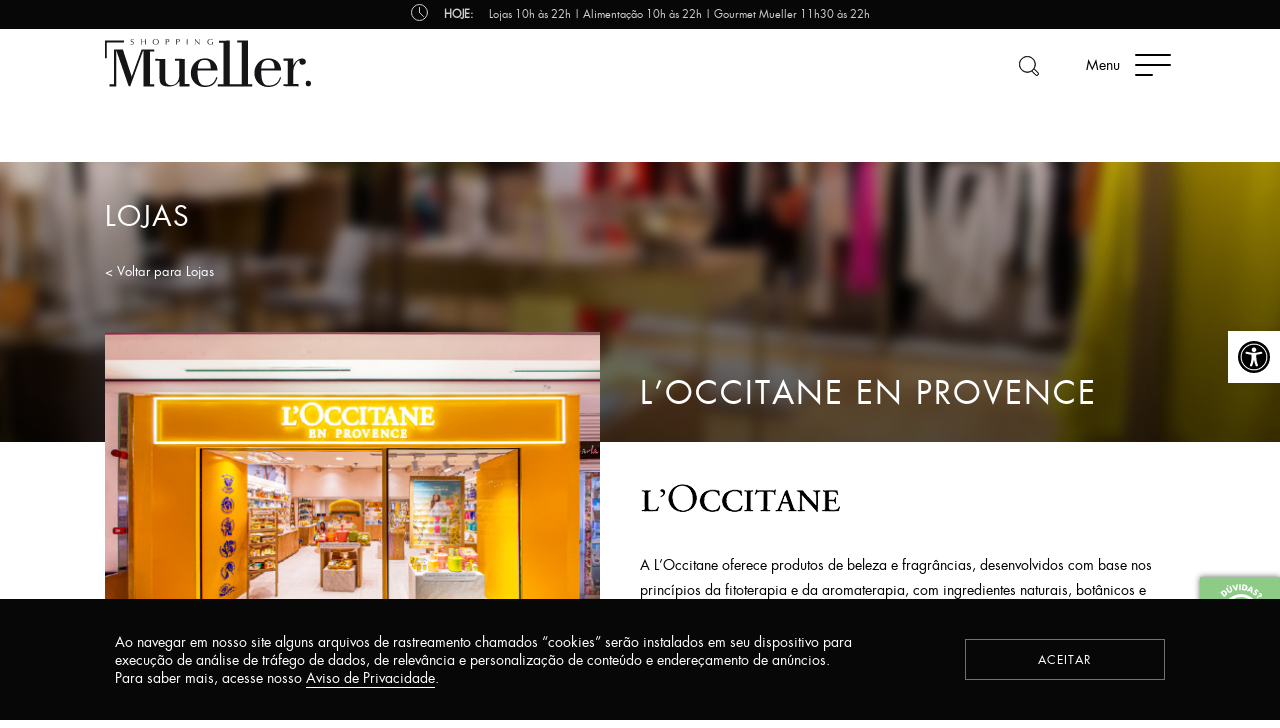

--- FILE ---
content_type: text/html; charset=UTF-8
request_url: https://shoppingmueller.com.br/loja/loccitane/
body_size: 44222
content:
<!DOCTYPE html>
<html lang="pt-BR">

<head>
  <meta charset="utf-8">
  <meta http-equiv="X-UA-Compatible" content="IE=edge">
  <meta name="viewport" content="width=device-width, initial-scale=1, shrink-to-fit=no">
  <meta charset="UTF-8">
  <link rel="icon" type="image/png" sizes="16x16" href="https://shoppingmueller.com.br/wp-content/themes/mueller-theme/assets/images/favicon/favicon-16x16.png">
  <link rel="icon" type="image/png" sizes="32x32" href="https://shoppingmueller.com.br/wp-content/themes/mueller-theme/assets/images/favicon/favicon-32x32.png">
  <title>L&#039;Occitane en Provence - Shopping Mueller Curitiba</title>
  <!-- <link rel="stylesheet" href="https://shoppingmueller.com.br/wp-content/themes/mueller-theme/style.css"> -->
  <!-- <link
    rel="stylesheet"
    href="https://cdn.jsdelivr.net/npm/swiper@11/swiper-bundle.min.css" /> -->
  <link rel="stylesheet" href="https://shoppingmueller.com.br/wp-content/themes/mueller-theme/assets/css/main.css?v=2.74">
  <script src="https://unpkg.com/imask"></script>
  <!-- Google Tag Manager -->
  <script>
    (function(w, d, s, l, i) {
      w[l] = w[l] || [];
      w[l].push({
        'gtm.start': new Date().getTime(),
        event: 'gtm.js'
      });
      var f = d.getElementsByTagName(s)[0],
        j = d.createElement(s),
        dl = l != 'dataLayer' ? '&l=' + l : '';
      j.async = true;
      j.src =
        'https://www.googletagmanager.com/gtm.js?id=' + i + dl;
      f.parentNode.insertBefore(j, f);
    })(window, document, 'script', 'dataLayer', 'GTM-PH568FP');
  </script>
  <!-- End Google Tag Manager -->





  <meta name='robots' content='index, follow, max-image-preview:large, max-snippet:-1, max-video-preview:-1' />
	<style>img:is([sizes="auto" i], [sizes^="auto," i]) { contain-intrinsic-size: 3000px 1500px }</style>
	
	<!-- This site is optimized with the Yoast SEO plugin v26.6 - https://yoast.com/wordpress/plugins/seo/ -->
	<meta name="description" content="L&#039;Occitane en Provence está presente no Shopping Mueller." />
	<link rel="canonical" href="https://shoppingmueller.com.br/loja/loccitane/" />
	<meta property="og:locale" content="pt_BR" />
	<meta property="og:type" content="article" />
	<meta property="og:title" content="L&#039;Occitane en Provence - Shopping Mueller Curitiba" />
	<meta property="og:description" content="L&#039;Occitane en Provence está presente no Shopping Mueller." />
	<meta property="og:url" content="https://shoppingmueller.com.br/loja/loccitane/" />
	<meta property="og:site_name" content="Shopping Mueller Curitiba" />
	<meta property="article:publisher" content="https://www.facebook.com/MuellerCtba" />
	<meta property="article:modified_time" content="2023-12-19T18:21:39+00:00" />
	<meta property="og:image" content="https://shoppingmueller.com.br/wp-content/uploads/2021/11/LOCCITANE-EN-PROVENCE.jpg" />
	<meta property="og:image:width" content="500" />
	<meta property="og:image:height" content="348" />
	<meta property="og:image:type" content="image/jpeg" />
	<meta name="twitter:card" content="summary_large_image" />
	<script type="application/ld+json" class="yoast-schema-graph">{"@context":"https://schema.org","@graph":[{"@type":"WebPage","@id":"https://shoppingmueller.com.br/loja/loccitane/","url":"https://shoppingmueller.com.br/loja/loccitane/","name":"L'Occitane en Provence - Shopping Mueller Curitiba","isPartOf":{"@id":"https://shoppingmueller.com.br/#website"},"primaryImageOfPage":{"@id":"https://shoppingmueller.com.br/loja/loccitane/#primaryimage"},"image":{"@id":"https://shoppingmueller.com.br/loja/loccitane/#primaryimage"},"thumbnailUrl":"https://shoppingmueller.com.br/wp-content/uploads/2021/11/LOCCITANE-EN-PROVENCE.jpg","datePublished":"2021-11-11T16:51:28+00:00","dateModified":"2023-12-19T18:21:39+00:00","description":"L'Occitane en Provence está presente no Shopping Mueller.","breadcrumb":{"@id":"https://shoppingmueller.com.br/loja/loccitane/#breadcrumb"},"inLanguage":"pt-BR","potentialAction":[{"@type":"ReadAction","target":["https://shoppingmueller.com.br/loja/loccitane/"]}]},{"@type":"ImageObject","inLanguage":"pt-BR","@id":"https://shoppingmueller.com.br/loja/loccitane/#primaryimage","url":"https://shoppingmueller.com.br/wp-content/uploads/2021/11/LOCCITANE-EN-PROVENCE.jpg","contentUrl":"https://shoppingmueller.com.br/wp-content/uploads/2021/11/LOCCITANE-EN-PROVENCE.jpg","width":500,"height":348},{"@type":"BreadcrumbList","@id":"https://shoppingmueller.com.br/loja/loccitane/#breadcrumb","itemListElement":[{"@type":"ListItem","position":1,"name":"Início","item":"https://shoppingmueller.com.br/"},{"@type":"ListItem","position":2,"name":"Lojas","item":"https://shoppingmueller.com.br/lojas/"},{"@type":"ListItem","position":3,"name":"L&#8217;Occitane en Provence"}]},{"@type":"WebSite","@id":"https://shoppingmueller.com.br/#website","url":"https://shoppingmueller.com.br/","name":"Shopping Mueller Curitiba","description":"Site do Shopping Mueller de Curitiba","publisher":{"@id":"https://shoppingmueller.com.br/#organization"},"potentialAction":[{"@type":"SearchAction","target":{"@type":"EntryPoint","urlTemplate":"https://shoppingmueller.com.br/?s={search_term_string}"},"query-input":{"@type":"PropertyValueSpecification","valueRequired":true,"valueName":"search_term_string"}}],"inLanguage":"pt-BR"},{"@type":"Organization","@id":"https://shoppingmueller.com.br/#organization","name":"Shopping Mueller Curitiba","url":"https://shoppingmueller.com.br/","logo":{"@type":"ImageObject","inLanguage":"pt-BR","@id":"https://shoppingmueller.com.br/#/schema/logo/image/","url":"https://shoppingmueller.com.br/wp-content/uploads/2022/09/logo-mueller.svg","contentUrl":"https://shoppingmueller.com.br/wp-content/uploads/2022/09/logo-mueller.svg","width":205,"height":48,"caption":"Shopping Mueller Curitiba"},"image":{"@id":"https://shoppingmueller.com.br/#/schema/logo/image/"},"sameAs":["https://www.facebook.com/MuellerCtba","https://instagram.com/muellercwb/","https://youtube.com/shoppingmueller"]}]}</script>
	<!-- / Yoast SEO plugin. -->


<script type="text/javascript">
/* <![CDATA[ */
window._wpemojiSettings = {"baseUrl":"https:\/\/s.w.org\/images\/core\/emoji\/16.0.1\/72x72\/","ext":".png","svgUrl":"https:\/\/s.w.org\/images\/core\/emoji\/16.0.1\/svg\/","svgExt":".svg","source":{"concatemoji":"https:\/\/shoppingmueller.com.br\/wp-includes\/js\/wp-emoji-release.min.js?ver=1c7ff4d30655d5c24402d3c542ebdb79"}};
/*! This file is auto-generated */
!function(s,n){var o,i,e;function c(e){try{var t={supportTests:e,timestamp:(new Date).valueOf()};sessionStorage.setItem(o,JSON.stringify(t))}catch(e){}}function p(e,t,n){e.clearRect(0,0,e.canvas.width,e.canvas.height),e.fillText(t,0,0);var t=new Uint32Array(e.getImageData(0,0,e.canvas.width,e.canvas.height).data),a=(e.clearRect(0,0,e.canvas.width,e.canvas.height),e.fillText(n,0,0),new Uint32Array(e.getImageData(0,0,e.canvas.width,e.canvas.height).data));return t.every(function(e,t){return e===a[t]})}function u(e,t){e.clearRect(0,0,e.canvas.width,e.canvas.height),e.fillText(t,0,0);for(var n=e.getImageData(16,16,1,1),a=0;a<n.data.length;a++)if(0!==n.data[a])return!1;return!0}function f(e,t,n,a){switch(t){case"flag":return n(e,"\ud83c\udff3\ufe0f\u200d\u26a7\ufe0f","\ud83c\udff3\ufe0f\u200b\u26a7\ufe0f")?!1:!n(e,"\ud83c\udde8\ud83c\uddf6","\ud83c\udde8\u200b\ud83c\uddf6")&&!n(e,"\ud83c\udff4\udb40\udc67\udb40\udc62\udb40\udc65\udb40\udc6e\udb40\udc67\udb40\udc7f","\ud83c\udff4\u200b\udb40\udc67\u200b\udb40\udc62\u200b\udb40\udc65\u200b\udb40\udc6e\u200b\udb40\udc67\u200b\udb40\udc7f");case"emoji":return!a(e,"\ud83e\udedf")}return!1}function g(e,t,n,a){var r="undefined"!=typeof WorkerGlobalScope&&self instanceof WorkerGlobalScope?new OffscreenCanvas(300,150):s.createElement("canvas"),o=r.getContext("2d",{willReadFrequently:!0}),i=(o.textBaseline="top",o.font="600 32px Arial",{});return e.forEach(function(e){i[e]=t(o,e,n,a)}),i}function t(e){var t=s.createElement("script");t.src=e,t.defer=!0,s.head.appendChild(t)}"undefined"!=typeof Promise&&(o="wpEmojiSettingsSupports",i=["flag","emoji"],n.supports={everything:!0,everythingExceptFlag:!0},e=new Promise(function(e){s.addEventListener("DOMContentLoaded",e,{once:!0})}),new Promise(function(t){var n=function(){try{var e=JSON.parse(sessionStorage.getItem(o));if("object"==typeof e&&"number"==typeof e.timestamp&&(new Date).valueOf()<e.timestamp+604800&&"object"==typeof e.supportTests)return e.supportTests}catch(e){}return null}();if(!n){if("undefined"!=typeof Worker&&"undefined"!=typeof OffscreenCanvas&&"undefined"!=typeof URL&&URL.createObjectURL&&"undefined"!=typeof Blob)try{var e="postMessage("+g.toString()+"("+[JSON.stringify(i),f.toString(),p.toString(),u.toString()].join(",")+"));",a=new Blob([e],{type:"text/javascript"}),r=new Worker(URL.createObjectURL(a),{name:"wpTestEmojiSupports"});return void(r.onmessage=function(e){c(n=e.data),r.terminate(),t(n)})}catch(e){}c(n=g(i,f,p,u))}t(n)}).then(function(e){for(var t in e)n.supports[t]=e[t],n.supports.everything=n.supports.everything&&n.supports[t],"flag"!==t&&(n.supports.everythingExceptFlag=n.supports.everythingExceptFlag&&n.supports[t]);n.supports.everythingExceptFlag=n.supports.everythingExceptFlag&&!n.supports.flag,n.DOMReady=!1,n.readyCallback=function(){n.DOMReady=!0}}).then(function(){return e}).then(function(){var e;n.supports.everything||(n.readyCallback(),(e=n.source||{}).concatemoji?t(e.concatemoji):e.wpemoji&&e.twemoji&&(t(e.twemoji),t(e.wpemoji)))}))}((window,document),window._wpemojiSettings);
/* ]]> */
</script>
<link rel='stylesheet' id='sbi_styles-css' href='https://shoppingmueller.com.br/wp-content/plugins/instagram-feed/css/sbi-styles.min.css?ver=6.10.0' type='text/css' media='all' />
<style id='wp-emoji-styles-inline-css' type='text/css'>

	img.wp-smiley, img.emoji {
		display: inline !important;
		border: none !important;
		box-shadow: none !important;
		height: 1em !important;
		width: 1em !important;
		margin: 0 0.07em !important;
		vertical-align: -0.1em !important;
		background: none !important;
		padding: 0 !important;
	}
</style>
<link rel='stylesheet' id='wp-block-library-css' href='https://shoppingmueller.com.br/wp-includes/css/dist/block-library/style.min.css?ver=1c7ff4d30655d5c24402d3c542ebdb79' type='text/css' media='all' />
<style id='classic-theme-styles-inline-css' type='text/css'>
/*! This file is auto-generated */
.wp-block-button__link{color:#fff;background-color:#32373c;border-radius:9999px;box-shadow:none;text-decoration:none;padding:calc(.667em + 2px) calc(1.333em + 2px);font-size:1.125em}.wp-block-file__button{background:#32373c;color:#fff;text-decoration:none}
</style>
<style id='global-styles-inline-css' type='text/css'>
:root{--wp--preset--aspect-ratio--square: 1;--wp--preset--aspect-ratio--4-3: 4/3;--wp--preset--aspect-ratio--3-4: 3/4;--wp--preset--aspect-ratio--3-2: 3/2;--wp--preset--aspect-ratio--2-3: 2/3;--wp--preset--aspect-ratio--16-9: 16/9;--wp--preset--aspect-ratio--9-16: 9/16;--wp--preset--color--black: #000000;--wp--preset--color--cyan-bluish-gray: #abb8c3;--wp--preset--color--white: #ffffff;--wp--preset--color--pale-pink: #f78da7;--wp--preset--color--vivid-red: #cf2e2e;--wp--preset--color--luminous-vivid-orange: #ff6900;--wp--preset--color--luminous-vivid-amber: #fcb900;--wp--preset--color--light-green-cyan: #7bdcb5;--wp--preset--color--vivid-green-cyan: #00d084;--wp--preset--color--pale-cyan-blue: #8ed1fc;--wp--preset--color--vivid-cyan-blue: #0693e3;--wp--preset--color--vivid-purple: #9b51e0;--wp--preset--gradient--vivid-cyan-blue-to-vivid-purple: linear-gradient(135deg,rgba(6,147,227,1) 0%,rgb(155,81,224) 100%);--wp--preset--gradient--light-green-cyan-to-vivid-green-cyan: linear-gradient(135deg,rgb(122,220,180) 0%,rgb(0,208,130) 100%);--wp--preset--gradient--luminous-vivid-amber-to-luminous-vivid-orange: linear-gradient(135deg,rgba(252,185,0,1) 0%,rgba(255,105,0,1) 100%);--wp--preset--gradient--luminous-vivid-orange-to-vivid-red: linear-gradient(135deg,rgba(255,105,0,1) 0%,rgb(207,46,46) 100%);--wp--preset--gradient--very-light-gray-to-cyan-bluish-gray: linear-gradient(135deg,rgb(238,238,238) 0%,rgb(169,184,195) 100%);--wp--preset--gradient--cool-to-warm-spectrum: linear-gradient(135deg,rgb(74,234,220) 0%,rgb(151,120,209) 20%,rgb(207,42,186) 40%,rgb(238,44,130) 60%,rgb(251,105,98) 80%,rgb(254,248,76) 100%);--wp--preset--gradient--blush-light-purple: linear-gradient(135deg,rgb(255,206,236) 0%,rgb(152,150,240) 100%);--wp--preset--gradient--blush-bordeaux: linear-gradient(135deg,rgb(254,205,165) 0%,rgb(254,45,45) 50%,rgb(107,0,62) 100%);--wp--preset--gradient--luminous-dusk: linear-gradient(135deg,rgb(255,203,112) 0%,rgb(199,81,192) 50%,rgb(65,88,208) 100%);--wp--preset--gradient--pale-ocean: linear-gradient(135deg,rgb(255,245,203) 0%,rgb(182,227,212) 50%,rgb(51,167,181) 100%);--wp--preset--gradient--electric-grass: linear-gradient(135deg,rgb(202,248,128) 0%,rgb(113,206,126) 100%);--wp--preset--gradient--midnight: linear-gradient(135deg,rgb(2,3,129) 0%,rgb(40,116,252) 100%);--wp--preset--font-size--small: 13px;--wp--preset--font-size--medium: 20px;--wp--preset--font-size--large: 36px;--wp--preset--font-size--x-large: 42px;--wp--preset--spacing--20: 0.44rem;--wp--preset--spacing--30: 0.67rem;--wp--preset--spacing--40: 1rem;--wp--preset--spacing--50: 1.5rem;--wp--preset--spacing--60: 2.25rem;--wp--preset--spacing--70: 3.38rem;--wp--preset--spacing--80: 5.06rem;--wp--preset--shadow--natural: 6px 6px 9px rgba(0, 0, 0, 0.2);--wp--preset--shadow--deep: 12px 12px 50px rgba(0, 0, 0, 0.4);--wp--preset--shadow--sharp: 6px 6px 0px rgba(0, 0, 0, 0.2);--wp--preset--shadow--outlined: 6px 6px 0px -3px rgba(255, 255, 255, 1), 6px 6px rgba(0, 0, 0, 1);--wp--preset--shadow--crisp: 6px 6px 0px rgba(0, 0, 0, 1);}:where(.is-layout-flex){gap: 0.5em;}:where(.is-layout-grid){gap: 0.5em;}body .is-layout-flex{display: flex;}.is-layout-flex{flex-wrap: wrap;align-items: center;}.is-layout-flex > :is(*, div){margin: 0;}body .is-layout-grid{display: grid;}.is-layout-grid > :is(*, div){margin: 0;}:where(.wp-block-columns.is-layout-flex){gap: 2em;}:where(.wp-block-columns.is-layout-grid){gap: 2em;}:where(.wp-block-post-template.is-layout-flex){gap: 1.25em;}:where(.wp-block-post-template.is-layout-grid){gap: 1.25em;}.has-black-color{color: var(--wp--preset--color--black) !important;}.has-cyan-bluish-gray-color{color: var(--wp--preset--color--cyan-bluish-gray) !important;}.has-white-color{color: var(--wp--preset--color--white) !important;}.has-pale-pink-color{color: var(--wp--preset--color--pale-pink) !important;}.has-vivid-red-color{color: var(--wp--preset--color--vivid-red) !important;}.has-luminous-vivid-orange-color{color: var(--wp--preset--color--luminous-vivid-orange) !important;}.has-luminous-vivid-amber-color{color: var(--wp--preset--color--luminous-vivid-amber) !important;}.has-light-green-cyan-color{color: var(--wp--preset--color--light-green-cyan) !important;}.has-vivid-green-cyan-color{color: var(--wp--preset--color--vivid-green-cyan) !important;}.has-pale-cyan-blue-color{color: var(--wp--preset--color--pale-cyan-blue) !important;}.has-vivid-cyan-blue-color{color: var(--wp--preset--color--vivid-cyan-blue) !important;}.has-vivid-purple-color{color: var(--wp--preset--color--vivid-purple) !important;}.has-black-background-color{background-color: var(--wp--preset--color--black) !important;}.has-cyan-bluish-gray-background-color{background-color: var(--wp--preset--color--cyan-bluish-gray) !important;}.has-white-background-color{background-color: var(--wp--preset--color--white) !important;}.has-pale-pink-background-color{background-color: var(--wp--preset--color--pale-pink) !important;}.has-vivid-red-background-color{background-color: var(--wp--preset--color--vivid-red) !important;}.has-luminous-vivid-orange-background-color{background-color: var(--wp--preset--color--luminous-vivid-orange) !important;}.has-luminous-vivid-amber-background-color{background-color: var(--wp--preset--color--luminous-vivid-amber) !important;}.has-light-green-cyan-background-color{background-color: var(--wp--preset--color--light-green-cyan) !important;}.has-vivid-green-cyan-background-color{background-color: var(--wp--preset--color--vivid-green-cyan) !important;}.has-pale-cyan-blue-background-color{background-color: var(--wp--preset--color--pale-cyan-blue) !important;}.has-vivid-cyan-blue-background-color{background-color: var(--wp--preset--color--vivid-cyan-blue) !important;}.has-vivid-purple-background-color{background-color: var(--wp--preset--color--vivid-purple) !important;}.has-black-border-color{border-color: var(--wp--preset--color--black) !important;}.has-cyan-bluish-gray-border-color{border-color: var(--wp--preset--color--cyan-bluish-gray) !important;}.has-white-border-color{border-color: var(--wp--preset--color--white) !important;}.has-pale-pink-border-color{border-color: var(--wp--preset--color--pale-pink) !important;}.has-vivid-red-border-color{border-color: var(--wp--preset--color--vivid-red) !important;}.has-luminous-vivid-orange-border-color{border-color: var(--wp--preset--color--luminous-vivid-orange) !important;}.has-luminous-vivid-amber-border-color{border-color: var(--wp--preset--color--luminous-vivid-amber) !important;}.has-light-green-cyan-border-color{border-color: var(--wp--preset--color--light-green-cyan) !important;}.has-vivid-green-cyan-border-color{border-color: var(--wp--preset--color--vivid-green-cyan) !important;}.has-pale-cyan-blue-border-color{border-color: var(--wp--preset--color--pale-cyan-blue) !important;}.has-vivid-cyan-blue-border-color{border-color: var(--wp--preset--color--vivid-cyan-blue) !important;}.has-vivid-purple-border-color{border-color: var(--wp--preset--color--vivid-purple) !important;}.has-vivid-cyan-blue-to-vivid-purple-gradient-background{background: var(--wp--preset--gradient--vivid-cyan-blue-to-vivid-purple) !important;}.has-light-green-cyan-to-vivid-green-cyan-gradient-background{background: var(--wp--preset--gradient--light-green-cyan-to-vivid-green-cyan) !important;}.has-luminous-vivid-amber-to-luminous-vivid-orange-gradient-background{background: var(--wp--preset--gradient--luminous-vivid-amber-to-luminous-vivid-orange) !important;}.has-luminous-vivid-orange-to-vivid-red-gradient-background{background: var(--wp--preset--gradient--luminous-vivid-orange-to-vivid-red) !important;}.has-very-light-gray-to-cyan-bluish-gray-gradient-background{background: var(--wp--preset--gradient--very-light-gray-to-cyan-bluish-gray) !important;}.has-cool-to-warm-spectrum-gradient-background{background: var(--wp--preset--gradient--cool-to-warm-spectrum) !important;}.has-blush-light-purple-gradient-background{background: var(--wp--preset--gradient--blush-light-purple) !important;}.has-blush-bordeaux-gradient-background{background: var(--wp--preset--gradient--blush-bordeaux) !important;}.has-luminous-dusk-gradient-background{background: var(--wp--preset--gradient--luminous-dusk) !important;}.has-pale-ocean-gradient-background{background: var(--wp--preset--gradient--pale-ocean) !important;}.has-electric-grass-gradient-background{background: var(--wp--preset--gradient--electric-grass) !important;}.has-midnight-gradient-background{background: var(--wp--preset--gradient--midnight) !important;}.has-small-font-size{font-size: var(--wp--preset--font-size--small) !important;}.has-medium-font-size{font-size: var(--wp--preset--font-size--medium) !important;}.has-large-font-size{font-size: var(--wp--preset--font-size--large) !important;}.has-x-large-font-size{font-size: var(--wp--preset--font-size--x-large) !important;}
:where(.wp-block-post-template.is-layout-flex){gap: 1.25em;}:where(.wp-block-post-template.is-layout-grid){gap: 1.25em;}
:where(.wp-block-columns.is-layout-flex){gap: 2em;}:where(.wp-block-columns.is-layout-grid){gap: 2em;}
:root :where(.wp-block-pullquote){font-size: 1.5em;line-height: 1.6;}
</style>
<link rel='stylesheet' id='contact-form-7-css' href='https://shoppingmueller.com.br/wp-content/plugins/contact-form-7/includes/css/styles.css?ver=6.1.4' type='text/css' media='all' />
<link rel='stylesheet' id='pojo-a11y-css' href='https://shoppingmueller.com.br/wp-content/plugins/pojo-accessibility/modules/legacy/assets/css/style.min.css?ver=1.0.0' type='text/css' media='all' />
<link rel='stylesheet' id='wpdreams-asl-basic-css' href='https://shoppingmueller.com.br/wp-content/plugins/ajax-search-lite/css/style.basic.css?ver=4.13.4' type='text/css' media='all' />
<style id='wpdreams-asl-basic-inline-css' type='text/css'>

					div[id*='ajaxsearchlitesettings'].searchsettings .asl_option_inner label {
						font-size: 0px !important;
						color: rgba(0, 0, 0, 0);
					}
					div[id*='ajaxsearchlitesettings'].searchsettings .asl_option_inner label:after {
						font-size: 11px !important;
						position: absolute;
						top: 0;
						left: 0;
						z-index: 1;
					}
					.asl_w_container {
						width: 100%;
						margin: 0px 0px 0px 0px;
						min-width: 200px;
					}
					div[id*='ajaxsearchlite'].asl_m {
						width: 100%;
					}
					div[id*='ajaxsearchliteres'].wpdreams_asl_results div.resdrg span.highlighted {
						font-weight: bold;
						color: rgba(217, 49, 43, 1);
						background-color: rgba(238, 238, 238, 1);
					}
					div[id*='ajaxsearchliteres'].wpdreams_asl_results .results img.asl_image {
						width: 70px;
						height: 70px;
						object-fit: cover;
					}
					div[id*='ajaxsearchlite'].asl_r .results {
						max-height: none;
					}
					div[id*='ajaxsearchlite'].asl_r {
						position: absolute;
					}
				
							.asl_w, .asl_w * {font-family:&quot;futurabook&quot;,&quot;Sans-serif&quot; !important;}
							.asl_m input[type=search]::placeholder{font-family:&quot;futurabook&quot;,&quot;Sans-serif&quot; !important;}
							.asl_m input[type=search]::-webkit-input-placeholder{font-family:&quot;futurabook&quot;,&quot;Sans-serif&quot; !important;}
							.asl_m input[type=search]::-moz-placeholder{font-family:&quot;futurabook&quot;,&quot;Sans-serif&quot; !important;}
							.asl_m input[type=search]:-ms-input-placeholder{font-family:&quot;futurabook&quot;,&quot;Sans-serif&quot; !important;}
						
						div.asl_r.asl_w.vertical .resdrg {
							display: flex;
							flex-wrap: wrap;
						}
						div.asl_r.asl_w.vertical .results .item {
							min-width: 200px;
							width: 49%;
							flex-grow: 1;
							box-sizing: border-box;
							border-radius: 0;
						}
						@media only screen and (min-width: 641px) and (max-width: 1024px) {
							div.asl_r.asl_w.vertical .results .item {
								min-width: 200px;
							}
						}
						@media only screen and (max-width: 640px) {
							div.asl_r.asl_w.vertical .results .item {
								min-width: 200px;
							}
						}
						
</style>
<link rel='stylesheet' id='wpdreams-asl-instance-css' href='https://shoppingmueller.com.br/wp-content/plugins/ajax-search-lite/css/style-underline.css?ver=4.13.4' type='text/css' media='all' />
<script type="text/javascript" src="https://shoppingmueller.com.br/wp-includes/js/jquery/jquery.min.js?ver=3.7.1" id="jquery-core-js"></script>
<script type="text/javascript" src="https://shoppingmueller.com.br/wp-includes/js/jquery/jquery-migrate.min.js?ver=3.4.1" id="jquery-migrate-js"></script>
<link rel="https://api.w.org/" href="https://shoppingmueller.com.br/wp-json/" /><link rel="alternate" title="JSON" type="application/json" href="https://shoppingmueller.com.br/wp-json/wp/v2/loja/471" /><link rel="EditURI" type="application/rsd+xml" title="RSD" href="https://shoppingmueller.com.br/xmlrpc.php?rsd" />

<link rel='shortlink' href='https://shoppingmueller.com.br/?p=471' />
<link rel="alternate" title="oEmbed (JSON)" type="application/json+oembed" href="https://shoppingmueller.com.br/wp-json/oembed/1.0/embed?url=https%3A%2F%2Fshoppingmueller.com.br%2Floja%2Floccitane%2F" />
<link rel="alternate" title="oEmbed (XML)" type="text/xml+oembed" href="https://shoppingmueller.com.br/wp-json/oembed/1.0/embed?url=https%3A%2F%2Fshoppingmueller.com.br%2Floja%2Floccitane%2F&#038;format=xml" />
<style>
        .wpap-loadmore-wrapper{
            display: flex;
            align-items: center;
            justify-content: center;  
            margin: 20px 0; 
        }   
        .wpap-loadmore-wrapper .wpap-loadmore-button{
            background-color: #ffffff;
            color: ;
            width: 150px;
            height: 50px;
            text-align: center;
            cursor: pointer;
            border-radius: 0px;
            display: flex;
            align-items: center;
            justify-content: center;
            ;
            
            
        }
        .wpap-visibility-hidden{
           display: none;
        }
            .wp-ajax-pagination-loading{
                position:fixed;
                display: block;
                top:0;
                left: 0;
                width: 100%;
                height: 100%;
                background-color: rgba(0,0,0,0.4);
                z-index:10000;
                background-image: url('https://shoppingmueller.com.br/wp-content/plugins/wp-ajax-pagination/assets/frontend/img/loader.gif');
                background-position: 50% 50%;
                background-size: 60px;
                background-repeat: no-repeat; 
            }
            </style><style type="text/css">
#pojo-a11y-toolbar .pojo-a11y-toolbar-toggle a{ background-color: #ffffff;	color: #000000;}
#pojo-a11y-toolbar .pojo-a11y-toolbar-overlay, #pojo-a11y-toolbar .pojo-a11y-toolbar-overlay ul.pojo-a11y-toolbar-items.pojo-a11y-links{ border-color: #ffffff;}
body.pojo-a11y-focusable a:focus{ outline-style: solid !important;	outline-width: 1px !important;	outline-color: #FF0000 !important;}
#pojo-a11y-toolbar{ top: 46% !important;}
#pojo-a11y-toolbar .pojo-a11y-toolbar-overlay{ background-color: #ffffff;}
#pojo-a11y-toolbar .pojo-a11y-toolbar-overlay ul.pojo-a11y-toolbar-items li.pojo-a11y-toolbar-item a, #pojo-a11y-toolbar .pojo-a11y-toolbar-overlay p.pojo-a11y-toolbar-title{ color: #333333;}
#pojo-a11y-toolbar .pojo-a11y-toolbar-overlay ul.pojo-a11y-toolbar-items li.pojo-a11y-toolbar-item a.active{ background-color: #4054b2;	color: #ffffff;}
@media (max-width: 767px) { #pojo-a11y-toolbar { top: 46% !important; } }</style>				<link rel="preconnect" href="https://fonts.gstatic.com" crossorigin />
				<link rel="preload" as="style" href="//fonts.googleapis.com/css?family=Open+Sans&display=swap" />
								<link rel="stylesheet" href="//fonts.googleapis.com/css?family=Open+Sans&display=swap" media="all" />
				<noscript><style>.lazyload[data-src]{display:none !important;}</style></noscript><style>.lazyload{background-image:none !important;}.lazyload:before{background-image:none !important;}</style><link rel="icon" href="https://shoppingmueller.com.br/wp-content/uploads/2025/12/cropped-favicon-32x32-1-1-32x32.png" sizes="32x32" />
<link rel="icon" href="https://shoppingmueller.com.br/wp-content/uploads/2025/12/cropped-favicon-32x32-1-1-192x192.png" sizes="192x192" />
<link rel="apple-touch-icon" href="https://shoppingmueller.com.br/wp-content/uploads/2025/12/cropped-favicon-32x32-1-1-180x180.png" />
<meta name="msapplication-TileImage" content="https://shoppingmueller.com.br/wp-content/uploads/2025/12/cropped-favicon-32x32-1-1-270x270.png" />

</head>

<body class="wp-singular loja-template-default single single-loja postid-471 wp-theme-mueller-theme">
  <!-- Google Tag Manager (noscript) -->
  <noscript><iframe src="https://www.googletagmanager.com/ns.html?id=GTM-PH568FP" height="0" width="0" style="display:none;visibility:hidden"></iframe></noscript>
  <!-- End Google Tag Manager (noscript) -->

  <div class="outer">




    <div class="aux-wrapper">
      <div class="aux">

        <div class="aux__container">

          <div class="horarioFloat">
            <div class="img">
              <svg xmlns="http://www.w3.org/2000/svg" width="17" height="17" viewBox="0 0 17 17">
                <g id="Group_217" data-name="Group 217" transform="translate(-1272.744 -1175.744)">
                  <circle id="Ellipse_324" data-name="Ellipse 324" cx="8" cy="8" r="8" transform="translate(1273.244 1176.244)" fill="none" stroke="#CDCFD1" stroke-linecap="round" stroke-linejoin="round" stroke-width="1" />
                  <line id="Line_24" data-name="Line 24" y2="5" transform="translate(1281.244 1179.244)" fill="none" stroke="#CDCFD1" stroke-linecap="round" stroke-linejoin="round" stroke-width="1" />
                  <line id="Line_25" data-name="Line 25" x1="4" y1="4" transform="translate(1281.244 1184.244)" fill="none" stroke="#CDCFD1" stroke-linecap="round" stroke-linejoin="round" stroke-width="1" />
                </g>
              </svg>
                          </div>
                          <span class="title">Hoje:</span><span class="texto">Lojas 10h às 22h | Alimentação
                10h às 22h | Gourmet Mueller 11h30 às 22h</span>
            
          </div>
          <!-- <div class="aux__menu">
                  </div> -->
          <div class="aux__left">
            <ul class="aux__toggles">
              <li class="aux__item">
                <button class="reset__btn aux__toggle" type="button" data-contrast title="Alto contraste" id="ico-contraste"><svg xmlns="http://www.w3.org/2000/svg" width="10.92" height="10.92" viewBox="0 0 10.92 10.92">
                    <path id="Icon_ionic-ios-contrast" data-name="Icon ionic-ios-contrast" d="M8.835,3.375a5.46,5.46,0,1,0,5.46,5.46A5.459,5.459,0,0,0,8.835,3.375Zm3.342,8.8A4.694,4.694,0,0,1,8.835,13.56V4.11a4.726,4.726,0,0,1,3.342,8.067Z" transform="translate(-3.375 -3.375)" fill="#CDCFD1" />
                  </svg>
                  <span class="sr-only">Alto contraste</span>
                </button>
              </li>
              <li class="aux__item">
                <button class="reset__btn aux__toggle" type="button" data-fontsize-decrease title="Diminuir fonte" id="ico-diminiuir-texto">A-<span class="sr-only">Diminuir fonte</span></button>
              </li>
              <li class="aux__item">
                <button class="reset__btn aux__toggle" type="button" data-fontsize-increase title="Aumentar fonte" id="ico-aumentar-texto">A+<span class="sr-only">Aumentar fonte</span></button>
              </li>
            </ul>
            <!-- <a class="aux__link" href="https://shoppingmueller.com.br/acessibilidade">Acessibilidade</a> -->
          </div>

        </div>

      </div>
    </div>
    <div class="container-fluid">
      <div class="header__wrapper">
        <div class="container">
          <header>
            <button class="hamburger hamburger--slider" type="button" data-toggle="nav">
              <span class="menu-text">Menu</span>
              <span class="hamburger-box">
                <span class="hamburger-inner"></span>
              </span>
            </button>
            <a class="logo" href="https://shoppingmueller.com.br">
              <svg xmlns="http://www.w3.org/2000/svg" width="205.917" height="48.426" viewBox="0 0 205.917 48.426">
                <g id="Mueller" transform="translate(-17.867 -32.427)">
                  <path id="Caminho_227" data-name="Caminho 227" d="M218.55,66.463a3.863,3.863,0,0,0-.075.794,3.578,3.578,0,0,0,.075.75,2.557,2.557,0,0,0,2.606,2.243,3.012,3.012,0,0,0,2.629-2.993,2.581,2.581,0,0,0-2.629-2.725,2.3,2.3,0,0,0-2.606,1.931M87.833,44.281h4.345V58.956a11.644,11.644,0,0,1-2.294,7.338,7.107,7.107,0,0,1-5.839,2.726c-4.078,0-5.937-2.46-5.937-6.2V42.569L68.19,42.45v1.831h4.268V62.7c0,6.107,3.427,7.552,9.267,7.626,2.174,0,4.949-.458,6.178-1.375,1.981-.8,3.356-2.561,4.493-4.152V70.25h9.966V67.885l-4.657.07V42.569L87.833,42.3Zm118.334,4.612V42.18h-9.92v2.1h4.393V67.956h-4.393v1.983l15.061.311V67.885h-5.141V54.225a11.346,11.346,0,0,1,2.294-6.782c1.059-2.315,2.553-3.355,3.955-3.355v1.448a2.485,2.485,0,0,0,2.68,2.825c1.811,0,3.062-.6,3.453-2.2.022-.194.072-.382.1-.626a6.261,6.261,0,0,0-.1-.963C218.212,43,217,42.11,214.708,42.11c-3.4,0-7.093,3.427-8.54,6.784m-89.058-5.36c.045,0,.121-.023.192-.023,5.915-.144,6.179,4.586,6.179,8.783H110.737c0-4.51,1.45-8.665,6.372-8.761m0-1.544c-8.279.412-13.418,7.168-13.418,14.868a13.677,13.677,0,0,0,13.418,14h.192c7.241,0,11.176-2.968,13.035-9.747h-1.329c-1.783,5.937-5.527,8.348-11.1,8.3a7.505,7.505,0,0,1-.8-.026c-5.985-.673-6.711-8.832-6.711-13.2V54.225h19.938c-.144-7.24-5.261-12.259-12.43-12.259-.294,0-.555.023-.8.023m63.86,1.568c5.675-.047,6.323,4.419,6.323,8.737H174.117c0-4.561,1.521-8.761,6.587-8.737Zm-.265-1.568c-8.015.171-13.491,7.049-13.491,14.868,0,8.081,5.916,13.877,13.491,14h.265c6.976-.119,11.1-2.9,12.965-9.747H192.75c-1.715,5.937-5.673,8.3-11.661,8.348H180.7c-6.2-.338-6.587-8.811-6.587-13.4V54.274H180.7l13.231-.048c-.146-7.166-4.876-12.259-12.845-12.259-.142,0-.262.023-.385.023M26.748,67.956H22.331V70.25h6.783V34.364h.214L41.494,69.938l1.572.311L55.878,34.481h.412l.049,35.769H67.125V67.956H62.783V35.063h4.343v-2.1H54.5L44.56,60.4,35.7,32.964l-8.953-.05ZM17.867,24.008V41.843H19.7V25.94H36.788V24.008Zm132.139-.048v1.98h4.537V67.956H142.622V24.008l-10.913.169V26.2h4.615V67.956h-5.795V70.25h34.537V67.956h-4.343v-44Zm-91.673-1.4a1.637,1.637,0,0,1-.387,0l-.2-.028q.025.535.046,1.048c.013.342.021.692.021,1.047v.285l-.843.017c-.273.006-.554.009-.844.009s-.572,0-.844-.009l-.844-.017v-.285c0-.355.006-.7.019-1.047s.026-.692.041-1.048l-.2.028a1.639,1.639,0,0,1-.388,0l-.2-.028q.024.534.045,1.046c.014.342.02.691.02,1.046v1.389c0,.355-.006.705-.02,1.05s-.029.683-.045,1.017c.124-.009.256-.013.395-.013s.272,0,.4.013c-.015-.333-.029-.672-.041-1.016s-.019-.694-.019-1.05V25.29l.844-.009c.272,0,.554,0,.844,0s.571,0,.844,0l.843.009v.727c0,.356-.007.705-.021,1.05s-.029.682-.046,1.016c.123-.009.255-.013.395-.013s.272,0,.4.013c-.015-.334-.029-.673-.041-1.017s-.018-.695-.018-1.05V24.626q0-.533.018-1.046c.012-.341.026-.69.041-1.046l-.2.028m20.989,2.671v-2.4h.73a3.22,3.22,0,0,1,.565.045,1.051,1.051,0,0,1,.424.165.807.807,0,0,1,.272.339,1.4,1.4,0,0,1,.1.566,1.421,1.421,0,0,1-.141.675,1.153,1.153,0,0,1-.364.413,1.379,1.379,0,0,1-.489.205,2.477,2.477,0,0,1-1.093-.008m.844-2.691c-.086,0-.176.008-.27.011l-.279.012c-.091.005-.169.008-.234.008-.13,0-.26,0-.392-.011s-.263-.018-.392-.028q.023.534.042,1.046t.018,1.046v1.389q0,.533-.018,1.05T78.6,28.082c.125-.009.256-.013.4-.013s.272,0,.4.013c-.017-.334-.031-.673-.045-1.017s-.022-.695-.022-1.05V25.57c.109.011.214.02.317.022s.215,0,.34,0a3.9,3.9,0,0,0,.666-.064,2.251,2.251,0,0,0,.712-.251,1.668,1.668,0,0,0,.566-.517,1.738,1.738,0,0,0,.133-1.435,1.155,1.155,0,0,0-.255-.384,1.107,1.107,0,0,0-.35-.234,2.123,2.123,0,0,0-.393-.122,2.382,2.382,0,0,0-.376-.048c-.117-.005-.218-.009-.3-.009-.059,0-.132,0-.219.009m9.589,2.691v-2.4h.727a3.221,3.221,0,0,1,.566.045,1.055,1.055,0,0,1,.425.165.8.8,0,0,1,.271.339,1.686,1.686,0,0,1-.044,1.241,1.136,1.136,0,0,1-.364.413,1.371,1.371,0,0,1-.489.205,2.468,2.468,0,0,1-1.091-.008m.843-2.691c-.087,0-.176.008-.27.011l-.281.012c-.09.005-.169.008-.234.008-.128,0-.26,0-.391-.011s-.263-.018-.392-.028c.015.356.028.7.042,1.046s.018.691.018,1.046v1.389c0,.355-.007.705-.018,1.05s-.026.683-.042,1.017c.123-.009.256-.013.4-.013s.272,0,.4.013q-.026-.5-.045-1.017t-.021-1.05V25.57c.107.011.213.02.315.022s.216,0,.34,0a3.913,3.913,0,0,0,.666-.064,2.238,2.238,0,0,0,.712-.251,1.661,1.661,0,0,0,.566-.517,1.475,1.475,0,0,0,.231-.865,1.491,1.491,0,0,0-.1-.57,1.165,1.165,0,0,0-.254-.384,1.127,1.127,0,0,0-.352-.234,2.15,2.15,0,0,0-.393-.122,2.387,2.387,0,0,0-.375-.048c-.119-.005-.219-.009-.3-.009-.06,0-.132,0-.218.009m9.452.02a1.494,1.494,0,0,1-.193.011,1.52,1.52,0,0,1-.193-.011l-.2-.028q.025.534.046,1.046t.022,1.046v1.389q0,.533-.022,1.05t-.046,1.017c.124-.009.256-.013.4-.013s.272,0,.4.013q-.023-.5-.041-1.017c-.014-.344-.02-.695-.02-1.05V24.626c0-.355.006-.7.02-1.046s.025-.69.041-1.046l-.2.028m-55.53-.021a1.656,1.656,0,0,0-.554.315,1.35,1.35,0,0,0-.351.482,1.519,1.519,0,0,0-.121.618,1.342,1.342,0,0,0,.19.759,1.621,1.621,0,0,0,.472.465,3.135,3.135,0,0,0,.61.3,5.554,5.554,0,0,1,.611.266,1.558,1.558,0,0,1,.472.364.871.871,0,0,1,.19.59,1.3,1.3,0,0,1-.08.457,1.111,1.111,0,0,1-.232.372,1.1,1.1,0,0,1-.364.251,1.206,1.206,0,0,1-.481.093,1.35,1.35,0,0,1-.47-.077,1.394,1.394,0,0,1-.368-.2,1.337,1.337,0,0,1-.267-.271,1.538,1.538,0,0,1-.173-.295h-.1c-.016.156-.034.283-.053.383a1.888,1.888,0,0,1-.1.336,2.167,2.167,0,0,0,.521.3,2.112,2.112,0,0,0,.813.132,2.425,2.425,0,0,0,.837-.133,1.718,1.718,0,0,0,.624-.379,1.654,1.654,0,0,0,.388-.579,1.872,1.872,0,0,0,.133-.7,1.2,1.2,0,0,0-.189-.71,1.543,1.543,0,0,0-.474-.436,3.416,3.416,0,0,0-.61-.288,4.586,4.586,0,0,1-.61-.266,1.629,1.629,0,0,1-.473-.368.884.884,0,0,1-.189-.6,1.044,1.044,0,0,1,.076-.4A.915.915,0,0,1,44.418,23a1,1,0,0,1,.332-.206,1.161,1.161,0,0,1,.416-.073.894.894,0,0,1,.387.078,1.047,1.047,0,0,1,.28.189.964.964,0,0,1,.185.246,2.132,2.132,0,0,1,.11.247h.1c.032-.157.066-.286.1-.387a1.649,1.649,0,0,1,.121-.292,1.7,1.7,0,0,0-.525-.287,2.176,2.176,0,0,0-.671-.093,2.215,2.215,0,0,0-.728.114m23.164,5.222a1.883,1.883,0,0,1-.712-.472,2.221,2.221,0,0,1-.473-.809,4.052,4.052,0,0,1,0-2.319,2.213,2.213,0,0,1,.473-.808,1.9,1.9,0,0,1,.712-.473,2.464,2.464,0,0,1,.877-.154,2.5,2.5,0,0,1,.886.154,1.9,1.9,0,0,1,.711.473,2.214,2.214,0,0,1,.474.808,4.058,4.058,0,0,1,0,2.319,2.222,2.222,0,0,1-.474.809,1.888,1.888,0,0,1-.711.472,2.513,2.513,0,0,1-.886.154,2.476,2.476,0,0,1-.877-.154m-.343-5.141a2.7,2.7,0,0,0-.958.565,2.558,2.558,0,0,0-.622.909,3.487,3.487,0,0,0,0,2.448,2.49,2.49,0,0,0,1.581,1.463,4.219,4.219,0,0,0,2.448,0,2.486,2.486,0,0,0,1.58-1.463,3.479,3.479,0,0,0,0-2.448,2.566,2.566,0,0,0-.622-.909,2.7,2.7,0,0,0-.958-.565,3.948,3.948,0,0,0-2.448,0m40.447-.195c.013.183.019.461.021.833s.005.816.005,1.333c0,.177,0,.38-.009.606s-.012.458-.02.694-.019.475-.032.712-.026.457-.037.658-.024.376-.037.522-.026.244-.036.3a2.469,2.469,0,0,1,.3-.017,2.186,2.186,0,0,1,.282.017c0-.043-.011-.126-.016-.247s-.011-.262-.016-.424-.011-.338-.016-.526-.011-.374-.012-.557-.006-.357-.008-.525,0-.307,0-.421q0-.654.008-1.034t.018-.606q1.051,1.116,2.1,2.242t1.98,2.2h.113v-.266c0-.129,0-.281-.006-.457s-.006-.363-.008-.566-.006-.4-.009-.6,0-.39,0-.573v-.485c0-.156.006-.363.015-.622s.024-.523.035-.791.028-.523.041-.76.025-.415.034-.533a1.14,1.14,0,0,1-.259.041,1.186,1.186,0,0,1-.272-.041c.028.474.045.979.054,1.515S112,25.134,112,25.7v1.1c-.248-.247-.537-.549-.869-.9s-.681-.727-1.05-1.123-.741-.8-1.116-1.2-.726-.788-1.055-1.143Zm14.359.195a2.791,2.791,0,0,0-1,.565,2.555,2.555,0,0,0-.638.909,3.132,3.132,0,0,0-.224,1.225,3.324,3.324,0,0,0,.218,1.252,2.379,2.379,0,0,0,.622.9,2.526,2.526,0,0,0,.981.537,4.491,4.491,0,0,0,1.3.173,4.107,4.107,0,0,0,.519-.036c.193-.025.383-.051.575-.081a5.036,5.036,0,0,0,.541-.113c.17-.046.312-.09.425-.133,0-.108,0-.217,0-.327s0-.219,0-.327c0-.436,0-.789.009-1.055s.013-.462.024-.585a.833.833,0,0,1-.17.032c-.059.006-.117.009-.179.009a2.024,2.024,0,0,1-.388-.04c.012.172.021.353.028.542s.012.377.012.566c0,.167,0,.332,0,.493s-.008.324-.01.486a1.341,1.341,0,0,1-.256.113,2.52,2.52,0,0,1-.323.08,3.583,3.583,0,0,1-.36.049c-.124.01-.242.016-.356.016a2.742,2.742,0,0,1-1.014-.178,2.108,2.108,0,0,1-.759-.506,2.169,2.169,0,0,1-.473-.8,3.687,3.687,0,0,1,.022-2.227,2.167,2.167,0,0,1,.5-.809,2,2,0,0,1,.751-.473,2.764,2.764,0,0,1,.933-.154,2.331,2.331,0,0,1,.576.069,2.488,2.488,0,0,1,.493.178,2.092,2.092,0,0,1,.4.254,2.144,2.144,0,0,1,.3.29h.1a1.961,1.961,0,0,1,.069-.331,1.385,1.385,0,0,1,.117-.291c-.1-.048-.207-.1-.33-.153a4.087,4.087,0,0,0-.432-.154,3.959,3.959,0,0,0-.566-.117,5.325,5.325,0,0,0-.731-.045,4.1,4.1,0,0,0-1.3.195" transform="translate(0 10)" fill="#151518" />
                </g>
              </svg>
            </a>
            <div class="nav__backdrop"></div>
            <a class="search__button search__button-mobile" href="#" data-toggle="search">




              <svg xmlns="http://www.w3.org/2000/svg" width="20.507" height="20.507" viewBox="0 0 20.507 20.507">
                <path id="Path_179" data-name="Path 179" d="M229.991,424.435l4.213,4.213.013.013a1.465,1.465,0,0,1-.013,2.049l-.522.519a1.461,1.461,0,0,1-2.059,0v0l-4.213-4.213a8.276,8.276,0,1,1,2.582-2.582Zm-2.689,2.073h0l0,0h0a7.794,7.794,0,1,1,1.651-1.473l-.007.007-.01.014c-.057.064-.115.131-.172.2h0c-.081.091-.165.179-.249.263l-.007.01a8.057,8.057,0,0,1-1.19.974l-.01.007Zm6.558,2.484.01.01a.973.973,0,0,1-.01,1.362l-.522.522a.956.956,0,0,1-.684.283.983.983,0,0,1-.691-.283h0l-4.145-4.145a8.418,8.418,0,0,0,1.894-1.894l4.145,4.145Z" transform="translate(-214.421 -411.447)" stroke="#000" stroke-width="0.6" fill-rule="evenodd" />
              </svg>
            </a>
            <nav class="nav__main">
              <div class="show-d">
                <img class="img-menu lazyload" src="[data-uri]" alt="" data-src="https://shoppingmueller.com.br/wp-content/themes/mueller-theme/assets/images/menu-img.jpg" decoding="async" data-eio-rwidth="821" data-eio-rheight="982"><noscript><img class="img-menu" src="https://shoppingmueller.com.br/wp-content/themes/mueller-theme/assets/images/menu-img.jpg" alt="" data-eio="l"></noscript>
              </div>
              <!-- <a class="search__button search__button-header" href="#" data-toggle="search">
              <svg xmlns="http://www.w3.org/2000/svg" width="20.507" height="20.507" viewBox="0 0 20.507 20.507">
                <path id="Path_179" data-name="Path 179"
                  d="M229.991,424.435l4.213,4.213.013.013a1.465,1.465,0,0,1-.013,2.049l-.522.519a1.461,1.461,0,0,1-2.059,0v0l-4.213-4.213a8.276,8.276,0,1,1,2.582-2.582Zm-2.689,2.073h0l0,0h0a7.794,7.794,0,1,1,1.651-1.473l-.007.007-.01.014c-.057.064-.115.131-.172.2h0c-.081.091-.165.179-.249.263l-.007.01a8.057,8.057,0,0,1-1.19.974l-.01.007Zm6.558,2.484.01.01a.973.973,0,0,1-.01,1.362l-.522.522a.956.956,0,0,1-.684.283.983.983,0,0,1-.691-.283h0l-4.145-4.145a8.418,8.418,0,0,0,1.894-1.894l4.145,4.145Z"
                  transform="translate(-214.421 -411.447)" stroke="#000" stroke-width="0.6" fill-rule="evenodd" />
              </svg>
            </a> -->
              <div class="nav-area">
                <a class="logo" href="https://shoppingmueller.com.br">
                  <svg xmlns="http://www.w3.org/2000/svg" width="205.917" height="48.426" viewBox="0 0 205.917 48.426">
                    <g id="Mueller" transform="translate(-17.867 -32.427)">
                      <path id="Caminho_227" data-name="Caminho 227" d="M218.55,66.463a3.863,3.863,0,0,0-.075.794,3.578,3.578,0,0,0,.075.75,2.557,2.557,0,0,0,2.606,2.243,3.012,3.012,0,0,0,2.629-2.993,2.581,2.581,0,0,0-2.629-2.725,2.3,2.3,0,0,0-2.606,1.931M87.833,44.281h4.345V58.956a11.644,11.644,0,0,1-2.294,7.338,7.107,7.107,0,0,1-5.839,2.726c-4.078,0-5.937-2.46-5.937-6.2V42.569L68.19,42.45v1.831h4.268V62.7c0,6.107,3.427,7.552,9.267,7.626,2.174,0,4.949-.458,6.178-1.375,1.981-.8,3.356-2.561,4.493-4.152V70.25h9.966V67.885l-4.657.07V42.569L87.833,42.3Zm118.334,4.612V42.18h-9.92v2.1h4.393V67.956h-4.393v1.983l15.061.311V67.885h-5.141V54.225a11.346,11.346,0,0,1,2.294-6.782c1.059-2.315,2.553-3.355,3.955-3.355v1.448a2.485,2.485,0,0,0,2.68,2.825c1.811,0,3.062-.6,3.453-2.2.022-.194.072-.382.1-.626a6.261,6.261,0,0,0-.1-.963C218.212,43,217,42.11,214.708,42.11c-3.4,0-7.093,3.427-8.54,6.784m-89.058-5.36c.045,0,.121-.023.192-.023,5.915-.144,6.179,4.586,6.179,8.783H110.737c0-4.51,1.45-8.665,6.372-8.761m0-1.544c-8.279.412-13.418,7.168-13.418,14.868a13.677,13.677,0,0,0,13.418,14h.192c7.241,0,11.176-2.968,13.035-9.747h-1.329c-1.783,5.937-5.527,8.348-11.1,8.3a7.505,7.505,0,0,1-.8-.026c-5.985-.673-6.711-8.832-6.711-13.2V54.225h19.938c-.144-7.24-5.261-12.259-12.43-12.259-.294,0-.555.023-.8.023m63.86,1.568c5.675-.047,6.323,4.419,6.323,8.737H174.117c0-4.561,1.521-8.761,6.587-8.737Zm-.265-1.568c-8.015.171-13.491,7.049-13.491,14.868,0,8.081,5.916,13.877,13.491,14h.265c6.976-.119,11.1-2.9,12.965-9.747H192.75c-1.715,5.937-5.673,8.3-11.661,8.348H180.7c-6.2-.338-6.587-8.811-6.587-13.4V54.274H180.7l13.231-.048c-.146-7.166-4.876-12.259-12.845-12.259-.142,0-.262.023-.385.023M26.748,67.956H22.331V70.25h6.783V34.364h.214L41.494,69.938l1.572.311L55.878,34.481h.412l.049,35.769H67.125V67.956H62.783V35.063h4.343v-2.1H54.5L44.56,60.4,35.7,32.964l-8.953-.05ZM17.867,24.008V41.843H19.7V25.94H36.788V24.008Zm132.139-.048v1.98h4.537V67.956H142.622V24.008l-10.913.169V26.2h4.615V67.956h-5.795V70.25h34.537V67.956h-4.343v-44Zm-91.673-1.4a1.637,1.637,0,0,1-.387,0l-.2-.028q.025.535.046,1.048c.013.342.021.692.021,1.047v.285l-.843.017c-.273.006-.554.009-.844.009s-.572,0-.844-.009l-.844-.017v-.285c0-.355.006-.7.019-1.047s.026-.692.041-1.048l-.2.028a1.639,1.639,0,0,1-.388,0l-.2-.028q.024.534.045,1.046c.014.342.02.691.02,1.046v1.389c0,.355-.006.705-.02,1.05s-.029.683-.045,1.017c.124-.009.256-.013.395-.013s.272,0,.4.013c-.015-.333-.029-.672-.041-1.016s-.019-.694-.019-1.05V25.29l.844-.009c.272,0,.554,0,.844,0s.571,0,.844,0l.843.009v.727c0,.356-.007.705-.021,1.05s-.029.682-.046,1.016c.123-.009.255-.013.395-.013s.272,0,.4.013c-.015-.334-.029-.673-.041-1.017s-.018-.695-.018-1.05V24.626q0-.533.018-1.046c.012-.341.026-.69.041-1.046l-.2.028m20.989,2.671v-2.4h.73a3.22,3.22,0,0,1,.565.045,1.051,1.051,0,0,1,.424.165.807.807,0,0,1,.272.339,1.4,1.4,0,0,1,.1.566,1.421,1.421,0,0,1-.141.675,1.153,1.153,0,0,1-.364.413,1.379,1.379,0,0,1-.489.205,2.477,2.477,0,0,1-1.093-.008m.844-2.691c-.086,0-.176.008-.27.011l-.279.012c-.091.005-.169.008-.234.008-.13,0-.26,0-.392-.011s-.263-.018-.392-.028q.023.534.042,1.046t.018,1.046v1.389q0,.533-.018,1.05T78.6,28.082c.125-.009.256-.013.4-.013s.272,0,.4.013c-.017-.334-.031-.673-.045-1.017s-.022-.695-.022-1.05V25.57c.109.011.214.02.317.022s.215,0,.34,0a3.9,3.9,0,0,0,.666-.064,2.251,2.251,0,0,0,.712-.251,1.668,1.668,0,0,0,.566-.517,1.738,1.738,0,0,0,.133-1.435,1.155,1.155,0,0,0-.255-.384,1.107,1.107,0,0,0-.35-.234,2.123,2.123,0,0,0-.393-.122,2.382,2.382,0,0,0-.376-.048c-.117-.005-.218-.009-.3-.009-.059,0-.132,0-.219.009m9.589,2.691v-2.4h.727a3.221,3.221,0,0,1,.566.045,1.055,1.055,0,0,1,.425.165.8.8,0,0,1,.271.339,1.686,1.686,0,0,1-.044,1.241,1.136,1.136,0,0,1-.364.413,1.371,1.371,0,0,1-.489.205,2.468,2.468,0,0,1-1.091-.008m.843-2.691c-.087,0-.176.008-.27.011l-.281.012c-.09.005-.169.008-.234.008-.128,0-.26,0-.391-.011s-.263-.018-.392-.028c.015.356.028.7.042,1.046s.018.691.018,1.046v1.389c0,.355-.007.705-.018,1.05s-.026.683-.042,1.017c.123-.009.256-.013.4-.013s.272,0,.4.013q-.026-.5-.045-1.017t-.021-1.05V25.57c.107.011.213.02.315.022s.216,0,.34,0a3.913,3.913,0,0,0,.666-.064,2.238,2.238,0,0,0,.712-.251,1.661,1.661,0,0,0,.566-.517,1.475,1.475,0,0,0,.231-.865,1.491,1.491,0,0,0-.1-.57,1.165,1.165,0,0,0-.254-.384,1.127,1.127,0,0,0-.352-.234,2.15,2.15,0,0,0-.393-.122,2.387,2.387,0,0,0-.375-.048c-.119-.005-.219-.009-.3-.009-.06,0-.132,0-.218.009m9.452.02a1.494,1.494,0,0,1-.193.011,1.52,1.52,0,0,1-.193-.011l-.2-.028q.025.534.046,1.046t.022,1.046v1.389q0,.533-.022,1.05t-.046,1.017c.124-.009.256-.013.4-.013s.272,0,.4.013q-.023-.5-.041-1.017c-.014-.344-.02-.695-.02-1.05V24.626c0-.355.006-.7.02-1.046s.025-.69.041-1.046l-.2.028m-55.53-.021a1.656,1.656,0,0,0-.554.315,1.35,1.35,0,0,0-.351.482,1.519,1.519,0,0,0-.121.618,1.342,1.342,0,0,0,.19.759,1.621,1.621,0,0,0,.472.465,3.135,3.135,0,0,0,.61.3,5.554,5.554,0,0,1,.611.266,1.558,1.558,0,0,1,.472.364.871.871,0,0,1,.19.59,1.3,1.3,0,0,1-.08.457,1.111,1.111,0,0,1-.232.372,1.1,1.1,0,0,1-.364.251,1.206,1.206,0,0,1-.481.093,1.35,1.35,0,0,1-.47-.077,1.394,1.394,0,0,1-.368-.2,1.337,1.337,0,0,1-.267-.271,1.538,1.538,0,0,1-.173-.295h-.1c-.016.156-.034.283-.053.383a1.888,1.888,0,0,1-.1.336,2.167,2.167,0,0,0,.521.3,2.112,2.112,0,0,0,.813.132,2.425,2.425,0,0,0,.837-.133,1.718,1.718,0,0,0,.624-.379,1.654,1.654,0,0,0,.388-.579,1.872,1.872,0,0,0,.133-.7,1.2,1.2,0,0,0-.189-.71,1.543,1.543,0,0,0-.474-.436,3.416,3.416,0,0,0-.61-.288,4.586,4.586,0,0,1-.61-.266,1.629,1.629,0,0,1-.473-.368.884.884,0,0,1-.189-.6,1.044,1.044,0,0,1,.076-.4A.915.915,0,0,1,44.418,23a1,1,0,0,1,.332-.206,1.161,1.161,0,0,1,.416-.073.894.894,0,0,1,.387.078,1.047,1.047,0,0,1,.28.189.964.964,0,0,1,.185.246,2.132,2.132,0,0,1,.11.247h.1c.032-.157.066-.286.1-.387a1.649,1.649,0,0,1,.121-.292,1.7,1.7,0,0,0-.525-.287,2.176,2.176,0,0,0-.671-.093,2.215,2.215,0,0,0-.728.114m23.164,5.222a1.883,1.883,0,0,1-.712-.472,2.221,2.221,0,0,1-.473-.809,4.052,4.052,0,0,1,0-2.319,2.213,2.213,0,0,1,.473-.808,1.9,1.9,0,0,1,.712-.473,2.464,2.464,0,0,1,.877-.154,2.5,2.5,0,0,1,.886.154,1.9,1.9,0,0,1,.711.473,2.214,2.214,0,0,1,.474.808,4.058,4.058,0,0,1,0,2.319,2.222,2.222,0,0,1-.474.809,1.888,1.888,0,0,1-.711.472,2.513,2.513,0,0,1-.886.154,2.476,2.476,0,0,1-.877-.154m-.343-5.141a2.7,2.7,0,0,0-.958.565,2.558,2.558,0,0,0-.622.909,3.487,3.487,0,0,0,0,2.448,2.49,2.49,0,0,0,1.581,1.463,4.219,4.219,0,0,0,2.448,0,2.486,2.486,0,0,0,1.58-1.463,3.479,3.479,0,0,0,0-2.448,2.566,2.566,0,0,0-.622-.909,2.7,2.7,0,0,0-.958-.565,3.948,3.948,0,0,0-2.448,0m40.447-.195c.013.183.019.461.021.833s.005.816.005,1.333c0,.177,0,.38-.009.606s-.012.458-.02.694-.019.475-.032.712-.026.457-.037.658-.024.376-.037.522-.026.244-.036.3a2.469,2.469,0,0,1,.3-.017,2.186,2.186,0,0,1,.282.017c0-.043-.011-.126-.016-.247s-.011-.262-.016-.424-.011-.338-.016-.526-.011-.374-.012-.557-.006-.357-.008-.525,0-.307,0-.421q0-.654.008-1.034t.018-.606q1.051,1.116,2.1,2.242t1.98,2.2h.113v-.266c0-.129,0-.281-.006-.457s-.006-.363-.008-.566-.006-.4-.009-.6,0-.39,0-.573v-.485c0-.156.006-.363.015-.622s.024-.523.035-.791.028-.523.041-.76.025-.415.034-.533a1.14,1.14,0,0,1-.259.041,1.186,1.186,0,0,1-.272-.041c.028.474.045.979.054,1.515S112,25.134,112,25.7v1.1c-.248-.247-.537-.549-.869-.9s-.681-.727-1.05-1.123-.741-.8-1.116-1.2-.726-.788-1.055-1.143Zm14.359.195a2.791,2.791,0,0,0-1,.565,2.555,2.555,0,0,0-.638.909,3.132,3.132,0,0,0-.224,1.225,3.324,3.324,0,0,0,.218,1.252,2.379,2.379,0,0,0,.622.9,2.526,2.526,0,0,0,.981.537,4.491,4.491,0,0,0,1.3.173,4.107,4.107,0,0,0,.519-.036c.193-.025.383-.051.575-.081a5.036,5.036,0,0,0,.541-.113c.17-.046.312-.09.425-.133,0-.108,0-.217,0-.327s0-.219,0-.327c0-.436,0-.789.009-1.055s.013-.462.024-.585a.833.833,0,0,1-.17.032c-.059.006-.117.009-.179.009a2.024,2.024,0,0,1-.388-.04c.012.172.021.353.028.542s.012.377.012.566c0,.167,0,.332,0,.493s-.008.324-.01.486a1.341,1.341,0,0,1-.256.113,2.52,2.52,0,0,1-.323.08,3.583,3.583,0,0,1-.36.049c-.124.01-.242.016-.356.016a2.742,2.742,0,0,1-1.014-.178,2.108,2.108,0,0,1-.759-.506,2.169,2.169,0,0,1-.473-.8,3.687,3.687,0,0,1,.022-2.227,2.167,2.167,0,0,1,.5-.809,2,2,0,0,1,.751-.473,2.764,2.764,0,0,1,.933-.154,2.331,2.331,0,0,1,.576.069,2.488,2.488,0,0,1,.493.178,2.092,2.092,0,0,1,.4.254,2.144,2.144,0,0,1,.3.29h.1a1.961,1.961,0,0,1,.069-.331,1.385,1.385,0,0,1,.117-.291c-.1-.048-.207-.1-.33-.153a4.087,4.087,0,0,0-.432-.154,3.959,3.959,0,0,0-.566-.117,5.325,5.325,0,0,0-.731-.045,4.1,4.1,0,0,0-1.3.195" transform="translate(0 10)" fill="#151518" />
                    </g>
                  </svg>
                </a>
                <div class="menu-one">
  <div class="nav__item"> <a href="https://shoppingmueller.com.br/lojas">Lojas</a></div>
  <div class="nav__item"> <a href="https://shoppingmueller.com.br/gastronomia">Gastronomia</a></div>
  <div class="nav__item"> <a href="https://shoppingmueller.com.br/cinema">Cinema</a></div>
  <div class="nav__item"> <a href="https://shoppingmueller.com.br/novidades">Novidades</a></div>
  <div class="nav__item"> <a href="https://shoppingmueller.com.br/comodidades">Comodidades</a></div>
  <div class="nav__item"> <a href="https://shoppingmueller.com.br/contato">Contato</a></div>
  <div class="social__icons social__icons-mobile show-d">
    <a id="ico-facebook-topo" target="_blank" href="https://www.facebook.com/MuellerCtba"><svg
    xmlns="http://www.w3.org/2000/svg" width="15" height="16" viewBox="0 0 15 16">
    <g id="Símbolo_11_2" data-name="Símbolo 11 – 2" transform="translate(0 0.5)">
      <rect id="Rectangle_547" data-name="Rectangle 547" width="15" height="15" fill="#fff" />
      <path id="Path_1" data-name="Path 1"
        d="M85.083,15V8.167h2.333L87.75,5.5H85.083V3.833c0-.75.25-1.333,1.333-1.333h1.417V.083C87.5.083,86.667,0,85.75,0a3.217,3.217,0,0,0-3.417,3.5v2H80V8.167h2.333V15Z"
        transform="translate(-76.25)" fill="none" stroke="#423f60" stroke-width="1" fill-rule="evenodd" />
    </g>
  </svg>
</a>

<a id="ico-instagram-topo" target="_blank" href="https://instagram.com/muellercwb/"><svg
    xmlns="http://www.w3.org/2000/svg" width="15.715" height="15.715" viewBox="0 0 15.715 15.715">
    <g id="Icon_feather-instagram" data-name="Icon feather-instagram" transform="translate(-2.5 -2.5)">
      <path id="Path_168" data-name="Path 168"
        d="M6.679,3h7.357a3.679,3.679,0,0,1,3.679,3.679v7.357a3.679,3.679,0,0,1-3.679,3.679H6.679A3.679,3.679,0,0,1,3,14.036V6.679A3.679,3.679,0,0,1,6.679,3Z"
        fill="none" stroke="#423f60" stroke-linecap="round" stroke-linejoin="round" stroke-width="1" />
      <path id="Path_169" data-name="Path 169"
        d="M17.919,14.446a2.943,2.943,0,1,1-2.479-2.479,2.943,2.943,0,0,1,2.479,2.479Z"
        transform="translate(-4.619 -4.552)" fill="none" stroke="#423f60" stroke-linecap="round" stroke-linejoin="round"
        stroke-width="1" />
      <path id="Path_170" data-name="Path 170" d="M26.25,9.75h0" transform="translate(-11.846 -3.439)" fill="none"
        stroke="#423f60" stroke-linecap="round" stroke-linejoin="round" stroke-width="2" />
    </g>
  </svg>
</a>

<!-- <a href="#"><svg xmlns="http://www.w3.org/2000/svg" width="17.465" height="14.572"
                  viewBox="0 0 17.465 14.572">
                  <path id="Icon_feather-twitter" data-name="Icon feather-twitter"
                    d="M17.965,4.492a8.158,8.158,0,0,1-2.35,1.145A3.353,3.353,0,0,0,9.733,7.883v.748A7.978,7.978,0,0,1,3,5.241S0,11.976,6.739,14.97a8.712,8.712,0,0,1-5.239,1.5c6.736,3.742,14.968,0,14.968-8.607a3.368,3.368,0,0,0-.06-.621,5.778,5.778,0,0,0,1.557-2.747Z"
                    transform="translate(-1 -3.93)" fill="none" stroke="#423f60" stroke-linecap="round"
                    stroke-linejoin="round" stroke-width="1" />
                </svg>
              </a> -->

<a id="ico-youtube-topo" target="_blank" href="http://www.youtube.com/shoppingmueller"><svg
    xmlns="http://www.w3.org/2000/svg" width="21.364" height="15.31" viewBox="0 0 21.364 15.31">
    <g id="Icon_feather-youtube" data-name="Icon feather-youtube" transform="translate(-0.999 -5.5)">
      <path id="Path_165" data-name="Path 165"
        d="M21.437,8.24a2.573,2.573,0,0,0-1.8-1.851A66.656,66.656,0,0,0,11.681,6s-6.368,0-7.96.426a2.573,2.573,0,0,0-1.8,1.851,26.843,26.843,0,0,0-.426,4.9,26.842,26.842,0,0,0,.426,4.933,2.573,2.573,0,0,0,1.8,1.777c1.592.426,7.96.426,7.96.426s6.368,0,7.96-.426a2.573,2.573,0,0,0,1.8-1.851,26.842,26.842,0,0,0,.426-4.859,26.842,26.842,0,0,0-.426-4.933Z"
        transform="translate(0)" fill="none" stroke="#423f60" stroke-linecap="round" stroke-linejoin="round"
        stroke-width="1" />
      <path id="Path_166" data-name="Path 166" d="M14.625,18.773l5.322-3.027L14.625,12.72Z"
        transform="translate(-5.026 -2.573)" fill="none" stroke="#423f60" stroke-linecap="round" stroke-linejoin="round"
        stroke-width="1" />
    </g>
  </svg>
</a>
<!--<a target="_blank" href="https://www.pinterest.com/muellercwb/"><svg xmlns="http://www.w3.org/2000/svg"
    width="11.132" height="14.31" viewBox="0 0 11.132 14.31">
    <path id="Icon_metro-pinterest" data-name="Icon metro-pinterest"
      d="M10.572,11.006c-.376,1.97-.835,3.859-2.2,4.846-.419-2.978.616-5.214,1.1-7.588-.821-1.381.1-4.158,1.828-3.474,2.129.841-1.843,5.131.823,5.668,2.784.559,3.92-4.829,2.194-6.582C11.826,1.345,7.06,3.817,7.647,7.441c.142.886,1.057,1.154.366,2.377C6.416,9.464,5.94,8.205,6,6.527A5.371,5.371,0,0,1,10.846,1.59c3.006-.337,5.827,1.1,6.217,3.931.439,3.192-1.357,6.649-4.571,6.4a3.892,3.892,0,0,1-1.919-.915Z"
      transform="translate(-5.996 -1.542)" fill="#423f60" />
  </svg>
</a> -->  </div>
</div>
                <hr>
                <div class="menu-two">
  <div class="nav__item"> <a href="https://shoppingmueller.com.br/o-shopping">O Shopping</a></div>
  <div class="nav__item"> <a href="https://shoppingmueller.com.br/como-chegar">Como chegar</a></div>
  <div class="nav__item"> <a href="https://shoppingmueller.com.br/trabalhe-conosco">Trabalhe
      conosco</a></div>
  <div class="nav__item"><a href="https://shoppingmueller.com.br/investidores">Investidores</a></div>
  <div class="nav__item"> <a href="https://shoppingmueller.com.br/lojistas">Área do lojista</a>
  </div>
  <!-- <div class="nav__item"> <a href="https://shoppingmueller.com.br/compliance">Compliance</a>
  </div> -->
</div>              </div>
              <div class="social__icons social__icons-mobile show-m">
                <a id="ico-facebook-topo" target="_blank" href="https://www.facebook.com/MuellerCtba"><svg
    xmlns="http://www.w3.org/2000/svg" width="15" height="16" viewBox="0 0 15 16">
    <g id="Símbolo_11_2" data-name="Símbolo 11 – 2" transform="translate(0 0.5)">
      <rect id="Rectangle_547" data-name="Rectangle 547" width="15" height="15" fill="#fff" />
      <path id="Path_1" data-name="Path 1"
        d="M85.083,15V8.167h2.333L87.75,5.5H85.083V3.833c0-.75.25-1.333,1.333-1.333h1.417V.083C87.5.083,86.667,0,85.75,0a3.217,3.217,0,0,0-3.417,3.5v2H80V8.167h2.333V15Z"
        transform="translate(-76.25)" fill="none" stroke="#423f60" stroke-width="1" fill-rule="evenodd" />
    </g>
  </svg>
</a>

<a id="ico-instagram-topo" target="_blank" href="https://instagram.com/muellercwb/"><svg
    xmlns="http://www.w3.org/2000/svg" width="15.715" height="15.715" viewBox="0 0 15.715 15.715">
    <g id="Icon_feather-instagram" data-name="Icon feather-instagram" transform="translate(-2.5 -2.5)">
      <path id="Path_168" data-name="Path 168"
        d="M6.679,3h7.357a3.679,3.679,0,0,1,3.679,3.679v7.357a3.679,3.679,0,0,1-3.679,3.679H6.679A3.679,3.679,0,0,1,3,14.036V6.679A3.679,3.679,0,0,1,6.679,3Z"
        fill="none" stroke="#423f60" stroke-linecap="round" stroke-linejoin="round" stroke-width="1" />
      <path id="Path_169" data-name="Path 169"
        d="M17.919,14.446a2.943,2.943,0,1,1-2.479-2.479,2.943,2.943,0,0,1,2.479,2.479Z"
        transform="translate(-4.619 -4.552)" fill="none" stroke="#423f60" stroke-linecap="round" stroke-linejoin="round"
        stroke-width="1" />
      <path id="Path_170" data-name="Path 170" d="M26.25,9.75h0" transform="translate(-11.846 -3.439)" fill="none"
        stroke="#423f60" stroke-linecap="round" stroke-linejoin="round" stroke-width="2" />
    </g>
  </svg>
</a>

<!-- <a href="#"><svg xmlns="http://www.w3.org/2000/svg" width="17.465" height="14.572"
                  viewBox="0 0 17.465 14.572">
                  <path id="Icon_feather-twitter" data-name="Icon feather-twitter"
                    d="M17.965,4.492a8.158,8.158,0,0,1-2.35,1.145A3.353,3.353,0,0,0,9.733,7.883v.748A7.978,7.978,0,0,1,3,5.241S0,11.976,6.739,14.97a8.712,8.712,0,0,1-5.239,1.5c6.736,3.742,14.968,0,14.968-8.607a3.368,3.368,0,0,0-.06-.621,5.778,5.778,0,0,0,1.557-2.747Z"
                    transform="translate(-1 -3.93)" fill="none" stroke="#423f60" stroke-linecap="round"
                    stroke-linejoin="round" stroke-width="1" />
                </svg>
              </a> -->

<a id="ico-youtube-topo" target="_blank" href="http://www.youtube.com/shoppingmueller"><svg
    xmlns="http://www.w3.org/2000/svg" width="21.364" height="15.31" viewBox="0 0 21.364 15.31">
    <g id="Icon_feather-youtube" data-name="Icon feather-youtube" transform="translate(-0.999 -5.5)">
      <path id="Path_165" data-name="Path 165"
        d="M21.437,8.24a2.573,2.573,0,0,0-1.8-1.851A66.656,66.656,0,0,0,11.681,6s-6.368,0-7.96.426a2.573,2.573,0,0,0-1.8,1.851,26.843,26.843,0,0,0-.426,4.9,26.842,26.842,0,0,0,.426,4.933,2.573,2.573,0,0,0,1.8,1.777c1.592.426,7.96.426,7.96.426s6.368,0,7.96-.426a2.573,2.573,0,0,0,1.8-1.851,26.842,26.842,0,0,0,.426-4.859,26.842,26.842,0,0,0-.426-4.933Z"
        transform="translate(0)" fill="none" stroke="#423f60" stroke-linecap="round" stroke-linejoin="round"
        stroke-width="1" />
      <path id="Path_166" data-name="Path 166" d="M14.625,18.773l5.322-3.027L14.625,12.72Z"
        transform="translate(-5.026 -2.573)" fill="none" stroke="#423f60" stroke-linecap="round" stroke-linejoin="round"
        stroke-width="1" />
    </g>
  </svg>
</a>
<!--<a target="_blank" href="https://www.pinterest.com/muellercwb/"><svg xmlns="http://www.w3.org/2000/svg"
    width="11.132" height="14.31" viewBox="0 0 11.132 14.31">
    <path id="Icon_metro-pinterest" data-name="Icon metro-pinterest"
      d="M10.572,11.006c-.376,1.97-.835,3.859-2.2,4.846-.419-2.978.616-5.214,1.1-7.588-.821-1.381.1-4.158,1.828-3.474,2.129.841-1.843,5.131.823,5.668,2.784.559,3.92-4.829,2.194-6.582C11.826,1.345,7.06,3.817,7.647,7.441c.142.886,1.057,1.154.366,2.377C6.416,9.464,5.94,8.205,6,6.527A5.371,5.371,0,0,1,10.846,1.59c3.006-.337,5.827,1.1,6.217,3.931.439,3.192-1.357,6.649-4.571,6.4a3.892,3.892,0,0,1-1.919-.915Z"
      transform="translate(-5.996 -1.542)" fill="#423f60" />
  </svg>
</a> -->              </div>

            </nav>

            <!-- <div class="social__icons social__icons-header">
                      </div> -->




            <div class="search__container">
              <a href="#" class="close-search">
                <img width="27" height="27" src="[data-uri]" alt="close" data-src="https://shoppingmueller.com.br/wp-content/themes/mueller-theme/assets/images/close.png" decoding="async" class="lazyload" data-eio-rwidth="28" data-eio-rheight="28"><noscript><img width="27" height="27" src="https://shoppingmueller.com.br/wp-content/themes/mueller-theme/assets/images/close.png" alt="close" data-eio="l"></noscript>
              </a>
              <div class="search__content">
                <h2>O que você procura?</h2>
                <!-- <p>Agora, nosso site tem <strong>busca inteligente por comando de voz</strong>. Fale o que
                                deseja e nós pesquisaremos para você. </p> -->

                <!-- <svg xmlns="http://www.w3.org/2000/svg"
                                width="35.065" height="56.671" viewBox="0 0 35.065 56.671">
                                <path id="Path_178" data-name="Path 178"
                                    d="M39.013,48.4v7.91h7.674a1.189,1.189,0,1,1,0,2.361H28.978a1.189,1.189,0,1,1,0-2.361h7.674V48.4A17.211,17.211,0,0,1,20.3,30.926a1.243,1.243,0,1,1,2.479,0,15.053,15.053,0,0,0,30.107,0,1.243,1.243,0,1,1,2.479,0A17.211,17.211,0,0,1,39.013,48.4ZM49.049,13.275V30.867a11.216,11.216,0,1,1-22.432,0V13.275a11.216,11.216,0,1,1,22.432,0ZM46.687,30.867V27.974H41.375a.885.885,0,0,1,0-1.771h5.313V23.252H41.375a.885.885,0,0,1,0-1.771h5.313V18.529H41.375a.885.885,0,0,1,0-1.771h5.313V13.275a8.855,8.855,0,0,0-17.71,0v3.483h5.313a.885.885,0,1,1,0,1.771H28.978v2.952h5.313a.885.885,0,1,1,0,1.771H28.978V26.2h5.313a.885.885,0,1,1,0,1.771H28.978v2.893a8.855,8.855,0,0,0,17.71,0Z"
                                    transform="translate(-20.3 -2)" fill="#423f60" />
                            </svg> -->

                <p>Insira um termo de busca abaixo.</p>

                <div class="asl_w_container asl_w_container_1" data-id="1" data-instance="1">
	<div id='ajaxsearchlite1'
		data-id="1"
		data-instance="1"
		class="asl_w asl_m asl_m_1 asl_m_1_1">
		<div class="probox">

	
	<div class='prosettings' style='display:none;' data-opened=0>
				<div class='innericon'>
			<svg version="1.1" xmlns="http://www.w3.org/2000/svg" xmlns:xlink="http://www.w3.org/1999/xlink" x="0px" y="0px" width="22" height="22" viewBox="0 0 512 512" enable-background="new 0 0 512 512" xml:space="preserve">
					<polygon transform = "rotate(90 256 256)" points="142.332,104.886 197.48,50 402.5,256 197.48,462 142.332,407.113 292.727,256 "/>
				</svg>
		</div>
	</div>

	
	
	<div class='proinput'>
		<form role="search" action='#' autocomplete="off"
				aria-label="Search form">
			<input aria-label="Search input"
					type='search' class='orig'
					tabindex="0"
					name='phrase'
					placeholder='Digite o que procura'
					value=''
					autocomplete="off"/>
			<input aria-label="Search autocomplete"
					type='text'
					class='autocomplete'
					tabindex="-1"
					name='phrase'
					value=''
					autocomplete="off" disabled/>
			<input type='submit' value="Start search" style='width:0; height: 0; visibility: hidden;'>
		</form>
	</div>

	
	
	<button class='promagnifier' tabindex="0" aria-label="Search magnifier">
				<span class='innericon' style="display:block;">
			<svg version="1.1" xmlns="http://www.w3.org/2000/svg" xmlns:xlink="http://www.w3.org/1999/xlink" x="0px" y="0px" width="22" height="22" viewBox="0 0 512 512" enable-background="new 0 0 512 512" xml:space="preserve">
					<path d="M460.355,421.59L353.844,315.078c20.041-27.553,31.885-61.437,31.885-98.037
						C385.729,124.934,310.793,50,218.686,50C126.58,50,51.645,124.934,51.645,217.041c0,92.106,74.936,167.041,167.041,167.041
						c34.912,0,67.352-10.773,94.184-29.158L419.945,462L460.355,421.59z M100.631,217.041c0-65.096,52.959-118.056,118.055-118.056
						c65.098,0,118.057,52.959,118.057,118.056c0,65.096-52.959,118.056-118.057,118.056C153.59,335.097,100.631,282.137,100.631,217.041
						z"/>
				</svg>
		</span>
	</button>

	
	
	<div class='proloading'>

		<div class="asl_loader"><div class="asl_loader-inner asl_simple-circle"></div></div>

			</div>

			<div class='proclose'>
			<svg version="1.1" xmlns="http://www.w3.org/2000/svg" xmlns:xlink="http://www.w3.org/1999/xlink" x="0px"
				y="0px"
				width="12" height="12" viewBox="0 0 512 512" enable-background="new 0 0 512 512"
				xml:space="preserve">
				<polygon points="438.393,374.595 319.757,255.977 438.378,137.348 374.595,73.607 255.995,192.225 137.375,73.622 73.607,137.352 192.246,255.983 73.622,374.625 137.352,438.393 256.002,319.734 374.652,438.378 "/>
			</svg>
		</div>
	
	
</div>	</div>
	<div class='asl_data_container' style="display:none !important;">
		<div class="asl_init_data wpdreams_asl_data_ct"
	style="display:none !important;"
	id="asl_init_id_1"
	data-asl-id="1"
	data-asl-instance="1"
	data-settings="{&quot;homeurl&quot;:&quot;https:\/\/shoppingmueller.com.br\/&quot;,&quot;resultstype&quot;:&quot;vertical&quot;,&quot;resultsposition&quot;:&quot;hover&quot;,&quot;itemscount&quot;:4,&quot;charcount&quot;:0,&quot;highlight&quot;:false,&quot;highlightWholewords&quot;:true,&quot;singleHighlight&quot;:false,&quot;scrollToResults&quot;:{&quot;enabled&quot;:false,&quot;offset&quot;:0},&quot;resultareaclickable&quot;:1,&quot;autocomplete&quot;:{&quot;enabled&quot;:false,&quot;lang&quot;:&quot;pt&quot;,&quot;trigger_charcount&quot;:0},&quot;mobile&quot;:{&quot;menu_selector&quot;:&quot;#menu-toggle&quot;},&quot;trigger&quot;:{&quot;click&quot;:&quot;results_page&quot;,&quot;click_location&quot;:&quot;same&quot;,&quot;update_href&quot;:false,&quot;return&quot;:&quot;results_page&quot;,&quot;return_location&quot;:&quot;same&quot;,&quot;facet&quot;:true,&quot;type&quot;:true,&quot;redirect_url&quot;:&quot;?s={phrase}&quot;,&quot;delay&quot;:300},&quot;animations&quot;:{&quot;pc&quot;:{&quot;settings&quot;:{&quot;anim&quot;:&quot;fadedrop&quot;,&quot;dur&quot;:300},&quot;results&quot;:{&quot;anim&quot;:&quot;fadedrop&quot;,&quot;dur&quot;:300},&quot;items&quot;:&quot;voidanim&quot;},&quot;mob&quot;:{&quot;settings&quot;:{&quot;anim&quot;:&quot;fadedrop&quot;,&quot;dur&quot;:300},&quot;results&quot;:{&quot;anim&quot;:&quot;fadedrop&quot;,&quot;dur&quot;:300},&quot;items&quot;:&quot;voidanim&quot;}},&quot;autop&quot;:{&quot;state&quot;:true,&quot;phrase&quot;:&quot;&quot;,&quot;count&quot;:&quot;1&quot;},&quot;resPage&quot;:{&quot;useAjax&quot;:false,&quot;selector&quot;:&quot;#main&quot;,&quot;trigger_type&quot;:true,&quot;trigger_facet&quot;:true,&quot;trigger_magnifier&quot;:false,&quot;trigger_return&quot;:false},&quot;resultsSnapTo&quot;:&quot;left&quot;,&quot;results&quot;:{&quot;width&quot;:&quot;auto&quot;,&quot;width_tablet&quot;:&quot;auto&quot;,&quot;width_phone&quot;:&quot;auto&quot;},&quot;settingsimagepos&quot;:&quot;right&quot;,&quot;closeOnDocClick&quot;:true,&quot;overridewpdefault&quot;:false,&quot;override_method&quot;:&quot;get&quot;}"></div>
	<div id="asl_hidden_data">
		<svg style="position:absolute" height="0" width="0">
			<filter id="aslblur">
				<feGaussianBlur in="SourceGraphic" stdDeviation="4"/>
			</filter>
		</svg>
		<svg style="position:absolute" height="0" width="0">
			<filter id="no_aslblur"></filter>
		</svg>
	</div>
	</div>

	<div id='ajaxsearchliteres1'
	class='vertical wpdreams_asl_results asl_w asl_r asl_r_1 asl_r_1_1'>

	
	<div class="results">

		
		<div class="resdrg">
		</div>

		
	</div>

	
	
</div>

	<div id='__original__ajaxsearchlitesettings1'
		data-id="1"
		class="searchsettings wpdreams_asl_settings asl_w asl_s asl_s_1">
		<form name='options'
		aria-label="Search settings form"
		autocomplete = 'off'>

	
	
	<input type="hidden" name="filters_changed" style="display:none;" value="0">
	<input type="hidden" name="filters_initial" style="display:none;" value="1">

	<div class="asl_option_inner hiddend">
		<input type='hidden' name='qtranslate_lang' id='qtranslate_lang'
				value='0'/>
	</div>

	
	
	<fieldset class="asl_sett_scroll">
		<legend style="display: none;">Generic selectors</legend>
		<div class="asl_option" tabindex="0">
			<div class="asl_option_inner">
				<input type="checkbox" value="exact"
						aria-label="Exact matches only"
						name="asl_gen[]" />
				<div class="asl_option_checkbox"></div>
			</div>
			<div class="asl_option_label">
				Exact matches only			</div>
		</div>
		<div class="asl_option" tabindex="0">
			<div class="asl_option_inner">
				<input type="checkbox" value="title"
						aria-label="Search in title"
						name="asl_gen[]"  checked="checked"/>
				<div class="asl_option_checkbox"></div>
			</div>
			<div class="asl_option_label">
				Search in title			</div>
		</div>
		<div class="asl_option" tabindex="0">
			<div class="asl_option_inner">
				<input type="checkbox" value="content"
						aria-label="Search in content"
						name="asl_gen[]"  checked="checked"/>
				<div class="asl_option_checkbox"></div>
			</div>
			<div class="asl_option_label">
				Search in content			</div>
		</div>
		<div class="asl_option_inner hiddend">
			<input type="checkbox" value="excerpt"
					aria-label="Search in excerpt"
					name="asl_gen[]"  checked="checked"/>
			<div class="asl_option_checkbox"></div>
		</div>
	</fieldset>
	<fieldset class="asl_sett_scroll">
		<legend style="display: none;">Post Type Selectors</legend>
					<div class="asl_option_inner hiddend">
				<input type="checkbox" value="filme"
						aria-label="Hidden option, ignore please"
						name="customset[]" checked="checked"/>
			</div>
						<div class="asl_option_inner hiddend">
				<input type="checkbox" value="loja"
						aria-label="Hidden option, ignore please"
						name="customset[]" checked="checked"/>
			</div>
						<div class="asl_option_inner hiddend">
				<input type="checkbox" value="novidade"
						aria-label="Hidden option, ignore please"
						name="customset[]" checked="checked"/>
			</div>
						<div class="asl_option_inner hiddend">
				<input type="checkbox" value="page"
						aria-label="Hidden option, ignore please"
						name="customset[]" checked="checked"/>
			</div>
						<div class="asl_option_inner hiddend">
				<input type="checkbox" value="comodidade"
						aria-label="Hidden option, ignore please"
						name="customset[]" checked="checked"/>
			</div>
				</fieldset>
	</form>
	</div>
</div>

              </div>
              </nav>
          </header>
        </div>
      </div>

<div id="loja-471" class="loja-wrapper single-loja">
  <div class="loja">

    <div class="loja__header show-d lazyload" style="" data-back="https://shoppingmueller.com.br/wp-content/themes/mueller-theme/assets/images/banner-loja.jpg" data-eio-rwidth="1920" data-eio-rheight="342">

      <div class="container header-img">
        <div>
          <div class="page-title">
            <h2>Lojas</h2>
          </div>
          <a href="https://shoppingmueller.com.br/lojas"" class=" voltar">
            < Voltar para Lojas</a>
        </div>
        <div class="header-title">
          <h1>L&#8217;Occitane en Provence</h1>
        </div>
      </div>
    </div>

    <div class="loja-content">
      <div class="container">

        <div class="loja__header-content">
          <div class="img show-d">
                        <img width="500" height="348" src="[data-uri]" class="attachment-post-thumbnail size-post-thumbnail wp-post-image lazyload" alt="" decoding="async" fetchpriority="high"   data-src="https://shoppingmueller.com.br/wp-content/uploads/2021/11/LOCCITANE-EN-PROVENCE.jpg" data-srcset="https://shoppingmueller.com.br/wp-content/uploads/2021/11/LOCCITANE-EN-PROVENCE.jpg 500w, https://shoppingmueller.com.br/wp-content/uploads/2021/11/LOCCITANE-EN-PROVENCE-300x209.jpg 300w" data-sizes="auto" data-eio-rwidth="500" data-eio-rheight="348" /><noscript><img width="500" height="348" src="https://shoppingmueller.com.br/wp-content/uploads/2021/11/LOCCITANE-EN-PROVENCE.jpg" class="attachment-post-thumbnail size-post-thumbnail wp-post-image" alt="" decoding="async" fetchpriority="high" srcset="https://shoppingmueller.com.br/wp-content/uploads/2021/11/LOCCITANE-EN-PROVENCE.jpg 500w, https://shoppingmueller.com.br/wp-content/uploads/2021/11/LOCCITANE-EN-PROVENCE-300x209.jpg 300w" sizes="(max-width: 500px) 100vw, 500px" data-eio="l" /></noscript>            
            <div class="show-d">
                          </div>
          </div>

          <div class="loja-content">
            <div class="logo-area">
                            <img class="single-loja__logo lazyload" src="[data-uri]" alt="Loja logo" data-src="https://shoppingmueller.com.br/wp-content/uploads/2021/11/195capa_446x315.png" decoding="async" data-eio-rwidth="200" data-eio-rheight="29"><noscript><img class="single-loja__logo" src="https://shoppingmueller.com.br/wp-content/uploads/2021/11/195capa_446x315.png" alt="Loja logo" data-eio="l"></noscript>
                          </div>
            <div class="loja-wrapper__desc">
              
<p>A L&#8217;Occitane oferece produtos de beleza e fragrâncias, desenvolvidos com base nos princípios da fitoterapia e da aromaterapia, com ingredientes naturais, botânicos e orgânicos. São produtos para cuidados faciais, corporais, para os cabelos e fragrâncias, como sabonetes, óleos, hidratantes, esfoliantes e perfumes.</p>
            </div>


            <div class="img show-m">
                            <img width="500" height="348" src="[data-uri]" class="attachment-post-thumbnail size-post-thumbnail wp-post-image lazyload" alt="" decoding="async"   data-src="https://shoppingmueller.com.br/wp-content/uploads/2021/11/LOCCITANE-EN-PROVENCE.jpg" data-srcset="https://shoppingmueller.com.br/wp-content/uploads/2021/11/LOCCITANE-EN-PROVENCE.jpg 500w, https://shoppingmueller.com.br/wp-content/uploads/2021/11/LOCCITANE-EN-PROVENCE-300x209.jpg 300w" data-sizes="auto" data-eio-rwidth="500" data-eio-rheight="348" /><noscript><img width="500" height="348" src="https://shoppingmueller.com.br/wp-content/uploads/2021/11/LOCCITANE-EN-PROVENCE.jpg" class="attachment-post-thumbnail size-post-thumbnail wp-post-image" alt="" decoding="async" srcset="https://shoppingmueller.com.br/wp-content/uploads/2021/11/LOCCITANE-EN-PROVENCE.jpg 500w, https://shoppingmueller.com.br/wp-content/uploads/2021/11/LOCCITANE-EN-PROVENCE-300x209.jpg 300w" sizes="(max-width: 500px) 100vw, 500px" data-eio="l" /></noscript>              
            </div>

            <div class="single-loja__info">
                            <div class="line">
                <span class="ico">
                  <img src="[data-uri]" alt="" data-src="https://shoppingmueller.com.br/wp-content/themes/mueller-theme/assets/images/ico-loja-globe.svg" decoding="async" class="lazyload"><noscript><img src="https://shoppingmueller.com.br/wp-content/themes/mueller-theme/assets/images/ico-loja-globe.svg" alt="" data-eio="l"></noscript>
                </span>
                <span>
                  <a target="_blank" href="https://br.loccitane.com">br.loccitane.com</a>
                </span>
              </div>
                                          <div class="line"><span class="ico"><img
                    src="[data-uri]"
                    alt="" data-src="https://shoppingmueller.com.br/wp-content/themes/mueller-theme/assets/images/ico-loja-phone.svg" decoding="async" class="lazyload"><noscript><img
                    src="https://shoppingmueller.com.br/wp-content/themes/mueller-theme/assets/images/ico-loja-phone.svg"
                    alt="" data-eio="l"></noscript></span><span>41 2391-0946</span></div>
                                                                      <div class="line"><span class="ico"><img
                    src="[data-uri]"
                    alt="" data-src="https://shoppingmueller.com.br/wp-content/themes/mueller-theme/assets/images/ico-loja-piso.svg" decoding="async" class="lazyload"><noscript><img
                    src="https://shoppingmueller.com.br/wp-content/themes/mueller-theme/assets/images/ico-loja-piso.svg"
                    alt="" data-eio="l"></noscript></span><span>→ Piso
                  L3</span></div>
              
              
            </div>

            <div class="show-m">
                          </div>
          </div>
        </div>
      </div>
    </div>

    <div class="commerce">
      <div class="container">
        <!-- <div class="show-m">
          <h3> <span class="ico"><img
                src="[data-uri]"
                alt="" data-src="https://shoppingmueller.com.br/wp-content/themes/mueller-theme/assets/images/ico-whats-yellow.svg" decoding="async" class="lazyload"><noscript><img
                src="https://shoppingmueller.com.br/wp-content/themes/mueller-theme/assets/images/ico-whats-yellow.svg"
                alt="" data-eio="l"></noscript></span><span>Podemos ajudar você<br>
              em suas compras?</span></h3>
        </div> -->
      </div>
          </div>


    <div class="comodi-mapa">

            <div class="single-loja__mapa">
        <div class="container">
          <h2>
            <span>Estamos aqui</span>
          </h2>
        </div>
        <div class="map-container">
                  </div>
      </div>
      



      <div>

        


        <div class="comodidades-container show-m">
          <div class="single-loja__comodidades">
            <div class="container">
              <div class="show-m">
                <h2> <span>Comodidades</span></h2>
              </div>
              <div class="texto">
                <p>Aqui no Mueller, <strong>oferecemos diversos serviços de conveniência</strong> para você e sua
                  família,
                  como vaga para gestantes, idosos e cadeirantes, bicicletário, guarda volume e muito mais.</p>
              </div>
              <div class="comodidades-list">
                                <div>
                  <div class="icone"><img src="[data-uri]" alt="" data-src="https://shoppingmueller.com.br/wp-content/uploads/2021/10/app-shopping-mueller.png" decoding="async" class="lazyload" data-eio-rwidth="24" data-eio-rheight="24"><noscript><img src="https://shoppingmueller.com.br/wp-content/uploads/2021/10/app-shopping-mueller.png" alt="" data-eio="l"></noscript></div>
                  <h4>App Shopping Mueller</h4>
                </div>

                                <div>
                  <div class="icone"><img src="[data-uri]" alt="" data-src="https://shoppingmueller.com.br/wp-content/uploads/2021/10/baby-mueller.png" decoding="async" class="lazyload" data-eio-rwidth="24" data-eio-rheight="24"><noscript><img src="https://shoppingmueller.com.br/wp-content/uploads/2021/10/baby-mueller.png" alt="" data-eio="l"></noscript></div>
                  <h4>Baby Mueller</h4>
                </div>

                                <div>
                  <div class="icone"><img src="[data-uri]" alt="" data-src="https://shoppingmueller.com.br/wp-content/uploads/2021/12/banheiro-família-com-fraldário.png" decoding="async" class="lazyload" data-eio-rwidth="24" data-eio-rheight="24"><noscript><img src="https://shoppingmueller.com.br/wp-content/uploads/2021/12/banheiro-família-com-fraldário.png" alt="" data-eio="l"></noscript></div>
                  <h4>Banheiros família e fraldários</h4>
                </div>

                                <div>
                  <div class="icone"><img src="[data-uri]" alt="" data-src="https://shoppingmueller.com.br/wp-content/uploads/2021/12/bicicletário.png" decoding="async" class="lazyload" data-eio-rwidth="24" data-eio-rheight="24"><noscript><img src="https://shoppingmueller.com.br/wp-content/uploads/2021/12/bicicletário.png" alt="" data-eio="l"></noscript></div>
                  <h4>Bicicletário</h4>
                </div>

                
              </div><a class="btn" href="https://shoppingmueller.com.br/comodidades">Ver mais comodidades</a>
            </div>
          </div>
        </div>



      </div>
    </div>

    <div class="comodidades-container show-d">
      <div class="single-loja__comodidades">
        <div class="container">
          <div>
            <h2><span>Comodidades</span></h2>
            <div class="texto">
              <p>Aqui no Mueller, <strong>oferecemos diversos serviços de conveniência</strong> para você e sua
                família,
                como vaga para gestantes, idosos e cadeirantes, bicicletário, guarda volume e muito mais.</p>
            </div>
            <a class="btn" href="https://shoppingmueller.com.br/comodidades">Ver mais comodidades</a>
          </div>


          <div class="comodidades-list">
            
            <div>
              <div class="icone"><img src="[data-uri]" alt="" data-src="https://shoppingmueller.com.br/wp-content/uploads/2021/10/app-shopping-mueller.png" decoding="async" class="lazyload" data-eio-rwidth="24" data-eio-rheight="24"><noscript><img src="https://shoppingmueller.com.br/wp-content/uploads/2021/10/app-shopping-mueller.png" alt="" data-eio="l"></noscript></div>
              <h4>App Shopping Mueller</h4>
            </div>
            
            <div>
              <div class="icone"><img src="[data-uri]" alt="" data-src="https://shoppingmueller.com.br/wp-content/uploads/2021/10/baby-mueller.png" decoding="async" class="lazyload" data-eio-rwidth="24" data-eio-rheight="24"><noscript><img src="https://shoppingmueller.com.br/wp-content/uploads/2021/10/baby-mueller.png" alt="" data-eio="l"></noscript></div>
              <h4>Baby Mueller</h4>
            </div>
            
            <div>
              <div class="icone"><img src="[data-uri]" alt="" data-src="https://shoppingmueller.com.br/wp-content/uploads/2021/12/banheiro-família-com-fraldário.png" decoding="async" class="lazyload" data-eio-rwidth="24" data-eio-rheight="24"><noscript><img src="https://shoppingmueller.com.br/wp-content/uploads/2021/12/banheiro-família-com-fraldário.png" alt="" data-eio="l"></noscript></div>
              <h4>Banheiros família e fraldários</h4>
            </div>
            
            <div>
              <div class="icone"><img src="[data-uri]" alt="" data-src="https://shoppingmueller.com.br/wp-content/uploads/2021/12/bicicletário.png" decoding="async" class="lazyload" data-eio-rwidth="24" data-eio-rheight="24"><noscript><img src="https://shoppingmueller.com.br/wp-content/uploads/2021/12/bicicletário.png" alt="" data-eio="l"></noscript></div>
              <h4>Bicicletário</h4>
            </div>
            
          </div>
        </div>
      </div>
    </div>


  </div>
</div>

<div class="container">
  <div class="mais-lojas-title">
    <h3>cONHEÇA MAIS LOJAS</h3>
    <div class="show-d">
      <a class="btn btn-default" href="https://shoppingmueller.com.br/lojas">Ver todas as lojas</a>
    </div>
  </div>
</div>
<div class="mais-lojas lojas__wrapper show-m">
  <div class="container">
    <div class="slider__wrapper">
      <div class="swiper-container" data-carousel="mais-lojas">
        <div class="swiper-wrapper">


          
          <div class="swiper-slide">


            <a href="https://shoppingmueller.com.br/loja/koi-restaurante-oriental/">
              <img class="loja-thumb lazyload" src="[data-uri]" alt="" data-src="https://shoppingmueller.com.br/wp-content/uploads/2023/10/Koi.jpg" decoding="async" data-eio-rwidth="500" data-eio-rheight="348"><noscript><img class="loja-thumb" src="https://shoppingmueller.com.br/wp-content/uploads/2023/10/Koi.jpg" alt="" data-eio="l"></noscript>
              <div class="lj-logo">
                <img src="[data-uri]" alt="" data-src="https://shoppingmueller.com.br/wp-content/uploads/2023/10/koi-logo-site.jpg" decoding="async" class="lazyload" data-eio-rwidth="200" data-eio-rheight="114"><noscript><img src="https://shoppingmueller.com.br/wp-content/uploads/2023/10/koi-logo-site.jpg" alt="" data-eio="l"></noscript>
              </div>


            </a>
          </div>

          
          <div class="swiper-slide">


            <a href="https://shoppingmueller.com.br/loja/alto-giro/">
              <img class="loja-thumb lazyload" src="[data-uri]" alt="" data-src="https://shoppingmueller.com.br/wp-content/uploads/2025/08/Alto-Giro-Capa-Site.jpg" decoding="async" data-eio-rwidth="500" data-eio-rheight="348"><noscript><img class="loja-thumb" src="https://shoppingmueller.com.br/wp-content/uploads/2025/08/Alto-Giro-Capa-Site.jpg" alt="" data-eio="l"></noscript>
              <div class="lj-logo">
                <img src="[data-uri]" alt="" data-src="https://shoppingmueller.com.br/wp-content/uploads/2025/07/Alto-Giro_v.png" decoding="async" class="lazyload" data-eio-rwidth="200" data-eio-rheight="108"><noscript><img src="https://shoppingmueller.com.br/wp-content/uploads/2025/07/Alto-Giro_v.png" alt="" data-eio="l"></noscript>
              </div>


            </a>
          </div>

          
          <div class="swiper-slide">


            <a href="https://shoppingmueller.com.br/loja/rockn-grill/">
              <img class="loja-thumb lazyload" src="[data-uri]" alt="" data-src="https://shoppingmueller.com.br/wp-content/uploads/2021/11/rockingrill.jpg" decoding="async" data-eio-rwidth="500" data-eio-rheight="333"><noscript><img class="loja-thumb" src="https://shoppingmueller.com.br/wp-content/uploads/2021/11/rockingrill.jpg" alt="" data-eio="l"></noscript>
              <div class="lj-logo">
                <img src="[data-uri]" alt="" data-src="https://shoppingmueller.com.br/wp-content/uploads/2021/11/rockingrill.png" decoding="async" class="lazyload" data-eio-rwidth="200" data-eio-rheight="132"><noscript><img src="https://shoppingmueller.com.br/wp-content/uploads/2021/11/rockingrill.png" alt="" data-eio="l"></noscript>
              </div>


            </a>
          </div>

                  </div>
        <div class="swiper-button-prev"></div>
        <div class="swiper-button-next"></div>
      </div>
    </div><a class="btn btn-default show-m" href="lojas">Ver todas as lojas</a>
  </div>
</div>

<div class="mais-lojas lojas__wrapper show-d">
  <div class="container">
    <div class="slider__wrapper">
      <div class="swiper-container" data-carousel="mais-lojas-plus">
        <div class="swiper-wrapper">


          
          <div class="swiper-slide">


            <a href="https://shoppingmueller.com.br/loja/schutz/">
              <img class="loja-thumb lazyload" src="[data-uri]" alt="" data-src="https://shoppingmueller.com.br/wp-content/uploads/2021/11/schutz.jpg" decoding="async" data-eio-rwidth="500" data-eio-rheight="334"><noscript><img class="loja-thumb" src="https://shoppingmueller.com.br/wp-content/uploads/2021/11/schutz.jpg" alt="" data-eio="l"></noscript>
              <div class="lj-logo">
                <img src="[data-uri]" alt="" data-src="https://shoppingmueller.com.br/wp-content/uploads/2021/11/249capa_446x315.png" decoding="async" class="lazyload" data-eio-rwidth="200" data-eio-rheight="126"><noscript><img src="https://shoppingmueller.com.br/wp-content/uploads/2021/11/249capa_446x315.png" alt="" data-eio="l"></noscript>
              </div>


            </a>
          </div>

          
          <div class="swiper-slide">


            <a href="https://shoppingmueller.com.br/loja/fun-fit/">
              <img class="loja-thumb lazyload" src="[data-uri]" alt="" data-src="https://shoppingmueller.com.br/wp-content/uploads/2021/11/funfit.jpg" decoding="async" data-eio-rwidth="500" data-eio-rheight="333"><noscript><img class="loja-thumb" src="https://shoppingmueller.com.br/wp-content/uploads/2021/11/funfit.jpg" alt="" data-eio="l"></noscript>
              <div class="lj-logo">
                <img src="[data-uri]" alt="" data-src="https://shoppingmueller.com.br/wp-content/uploads/2021/11/funfit.png" decoding="async" class="lazyload" data-eio-rwidth="200" data-eio-rheight="199"><noscript><img src="https://shoppingmueller.com.br/wp-content/uploads/2021/11/funfit.png" alt="" data-eio="l"></noscript>
              </div>


            </a>
          </div>

          
          <div class="swiper-slide">


            <a href="https://shoppingmueller.com.br/loja/biscoite/">
              <img class="loja-thumb lazyload" src="[data-uri]" alt="" data-src="https://shoppingmueller.com.br/wp-content/uploads/2025/11/Biscoite-Site.png" decoding="async" data-eio-rwidth="500" data-eio-rheight="348"><noscript><img class="loja-thumb" src="https://shoppingmueller.com.br/wp-content/uploads/2025/11/Biscoite-Site.png" alt="" data-eio="l"></noscript>
              <div class="lj-logo">
                <img src="[data-uri]" alt="" data-src="https://shoppingmueller.com.br/wp-content/uploads/2025/11/Biscoite-Logo_Prancheta-1.png" decoding="async" class="lazyload" data-eio-rwidth="200" data-eio-rheight="150"><noscript><img src="https://shoppingmueller.com.br/wp-content/uploads/2025/11/Biscoite-Logo_Prancheta-1.png" alt="" data-eio="l"></noscript>
              </div>


            </a>
          </div>

                  </div>
        <div class="swiper-button-prev"></div>
        <div class="swiper-button-next"></div>
      </div>
    </div><a class="btn btn-default show-m" href="lojas">Ver todas as lojas</a>
  </div>
</div>

<div class="newsletter-area">
  <div class="container">
    <div class="contato-form">
      <h4>Inscreva-se e receba a nossa newsletter</h4>

      
<div class="wpcf7 no-js" id="wpcf7-f87-o1" lang="pt-BR" dir="ltr" data-wpcf7-id="87">
<div class="screen-reader-response"><p role="status" aria-live="polite" aria-atomic="true"></p> <ul></ul></div>
<form action="/loja/loccitane/#wpcf7-f87-o1" method="post" class="wpcf7-form init" aria-label="Formulários de contato" autocomplete="off" novalidate="novalidate" data-status="init">
<fieldset class="hidden-fields-container"><input type="hidden" name="_wpcf7" value="87" /><input type="hidden" name="_wpcf7_version" value="6.1.4" /><input type="hidden" name="_wpcf7_locale" value="pt_BR" /><input type="hidden" name="_wpcf7_unit_tag" value="wpcf7-f87-o1" /><input type="hidden" name="_wpcf7_container_post" value="0" /><input type="hidden" name="_wpcf7_posted_data_hash" value="" />
</fieldset>
<div class="form-item">
	<p><span class="wpcf7-form-control-wrap" data-name="your-name"><input size="40" maxlength="400" class="wpcf7-form-control wpcf7-text wpcf7-validates-as-required" aria-required="true" aria-invalid="false" placeholder="Nome completo*" value="" type="text" name="your-name" /></span>
	</p>
</div>
<div class="form-item">
	<p><span class="wpcf7-form-control-wrap" data-name="your-email"><input size="40" maxlength="400" class="wpcf7-form-control wpcf7-email wpcf7-validates-as-required wpcf7-text wpcf7-validates-as-email" aria-required="true" aria-invalid="false" placeholder="E-mail*" value="" type="email" name="your-email" /></span>
	</p>
</div>
<div class="form-item">
	<p><input class="wpcf7-form-control wpcf7-submit has-spinner btn btn-default btn-dark" id="btn-enviar-newsletter-rodape" type="submit" value="Enviar" />
	</p>
</div>
<div class="form-item form-checkbox">
	<p><span class="wpcf7-form-control-wrap" data-name="acceptance-907"><span class="wpcf7-form-control wpcf7-acceptance"><span class="wpcf7-list-item"><label><input type="checkbox" name="acceptance-907" value="1" aria-invalid="false" /><span class="wpcf7-list-item-label">Li e concordo com o <a target="_blank" href="/aviso-de-privacidade">Aviso de Privacidade</a>.</span></label></span></span></span>
	</p>
</div>
<div class="website">
	<p><span id="wpcf7-697527ca89f26-wrapper" class="wpcf7-form-control-wrap phone-wrap" ><input type="hidden" name="phone-time-start" value="1769285578"><input type="hidden" name="phone-time-check" value="2"><label for="wpcf7-697527ca89f26-field" class="hp-message">Please leave this field empty.</label><input id="wpcf7-697527ca89f26-field"  class="wpcf7-form-control wpcf7-text" type="text" name="phone" value="" size="40" tabindex="-1" autocomplete="new-password" /></span>
	</p>
</div><div class="wpcf7-response-output" aria-hidden="true"></div>
</form>
</div>
    </div>
  </div>
</div>


<footer class="footer">
  <div class="container">



    <div class="footer__content">
      <div class="logo-col">
        <div class="logo-social-area">
          <svg xmlns="http://www.w3.org/2000/svg" width="264.195" height="62.132" viewBox="0 0 264.195 62.132">
            <path id="Mueller"
              d="M275.346,78.926a4.956,4.956,0,0,0-.1,1.019,4.59,4.59,0,0,0,.1.962,3.28,3.28,0,0,0,3.343,2.877c1.672,0,3.373-1.854,3.373-3.839a3.312,3.312,0,0,0-3.373-3.5c-1.922,0-3.035.835-3.343,2.478M107.635,50.467h5.575V69.294c0,3.22-.836,6.938-2.944,9.414-1.177,1.858-4.118,3.5-7.492,3.5-5.233,0-7.617-3.156-7.617-7.956V48.269l-12.725-.152v2.349h5.476V74.095c0,7.836,4.4,9.69,11.89,9.785,2.79,0,6.349-.588,7.927-1.764,2.541-1.023,4.306-3.286,5.764-5.327v7h12.787V80.751l-5.975.09V48.269l-12.666-.339ZM259.46,56.384V47.771H246.733v2.7h5.636V80.841h-5.636v2.544l19.323.4V80.751h-6.6V63.225a14.557,14.557,0,0,1,2.943-8.7c1.359-2.97,3.276-4.3,5.075-4.3v1.858c0,2.447,1.332,3.624,3.438,3.624,2.323,0,3.929-.774,4.43-2.821.029-.248.092-.49.123-.8a8.035,8.035,0,0,0-.123-1.236c-.434-2.015-1.987-3.161-4.929-3.161-4.362,0-9.1,4.4-10.957,8.7M145.2,49.507c.058,0,.155-.029.246-.029,7.589-.185,7.928,5.884,7.928,11.269h-16.35c0-5.786,1.86-11.117,8.175-11.24m0-1.981c-10.622.529-17.216,9.2-17.216,19.076,0,10.124,7.711,17.833,17.216,17.957h.246c9.291,0,14.339-3.808,16.724-12.506h-1.705c-2.287,7.618-7.091,10.711-14.243,10.649a9.626,9.626,0,0,1-1.022-.034c-7.679-.864-8.611-11.332-8.611-16.933v-2.51h25.581c-.185-9.29-6.75-15.729-15.948-15.729-.377,0-.712.03-1.022.03m81.933,2.012c7.281-.06,8.112,5.67,8.112,11.209h-16.9c0-5.852,1.951-11.24,8.451-11.209Zm-.341-2.012c-10.283.219-17.309,9.044-17.309,19.076,0,10.369,7.59,17.8,17.309,17.957h.341c8.95-.153,14.245-3.718,16.635-12.506h-1.519c-2.2,7.618-7.278,10.649-14.962,10.711h-.495c-7.952-.434-8.451-11.3-8.451-17.187V63.287h8.451l16.975-.062c-.188-9.194-6.257-15.729-16.481-15.729-.182,0-.337.03-.495.03M29.262,80.841H23.595v2.943h8.7V37.742h.275L48.181,83.385l2.017.4L66.635,37.893h.529l.063,45.892h13.84V80.841H75.495V38.64h5.572V35.946H64.87L52.115,71.152,40.748,35.946l-11.487-.064ZM17.867,24.456V47.338H20.22v-20.4H42.143V24.456ZM187.4,24.394v2.54h5.821V80.841h-15.3V24.456l-14,.217v2.6h5.921V80.841h-7.435v2.943h44.312V80.841h-5.572V24.394ZM69.785,22.6a2.1,2.1,0,0,1-.5,0l-.258-.036q.032.686.059,1.345c.017.439.026.888.026,1.343v.365l-1.082.022c-.351.007-.711.011-1.084.011s-.734,0-1.083-.011l-1.082-.022v-.365c0-.455.008-.9.024-1.343s.034-.887.053-1.345L64.6,22.6a2.1,2.1,0,0,1-.5,0l-.258-.036q.031.685.058,1.342c.019.438.026.886.026,1.342V27.03c0,.456-.008.905-.026,1.347s-.037.877-.058,1.305c.159-.011.329-.017.507-.017s.349.006.508.017c-.019-.428-.038-.862-.053-1.3s-.024-.89-.024-1.347V26.1l1.082-.011c.349,0,.711,0,1.083,0s.733,0,1.084,0l1.082.011v.932c0,.457-.01.9-.026,1.347s-.037.875-.059,1.3c.158-.011.327-.017.507-.017s.349.006.508.017c-.019-.428-.037-.864-.053-1.305s-.023-.891-.023-1.347V25.248q0-.683.023-1.342c.015-.438.034-.886.053-1.342l-.259.036m26.929,3.428v-3.08h.936a4.131,4.131,0,0,1,.725.057,1.348,1.348,0,0,1,.544.212,1.035,1.035,0,0,1,.348.435,1.8,1.8,0,0,1,.125.726,1.823,1.823,0,0,1-.181.866,1.48,1.48,0,0,1-.467.53,1.769,1.769,0,0,1-.628.263,3.179,3.179,0,0,1-1.4-.01M97.8,22.575c-.11.006-.225.01-.346.014s-.24.009-.358.015-.217.01-.3.01c-.167,0-.333,0-.5-.015s-.337-.023-.5-.036q.029.685.054,1.342t.024,1.342V27.03q0,.684-.024,1.347t-.054,1.305c.16-.011.328-.017.507-.017s.349.006.507.017c-.022-.428-.039-.864-.058-1.305s-.028-.891-.028-1.347v-.57c.14.015.275.025.407.029s.275.005.436.005a5.007,5.007,0,0,0,.855-.083,2.888,2.888,0,0,0,.914-.322,2.14,2.14,0,0,0,.727-.663,2.23,2.23,0,0,0,.171-1.841,1.482,1.482,0,0,0-.327-.492,1.42,1.42,0,0,0-.449-.3,2.724,2.724,0,0,0-.5-.156,3.056,3.056,0,0,0-.482-.062c-.151-.007-.279-.011-.383-.011-.076,0-.17,0-.281.011m12.3,3.453v-3.08h.932a4.132,4.132,0,0,1,.727.057,1.353,1.353,0,0,1,.545.212,1.023,1.023,0,0,1,.348.435,2.163,2.163,0,0,1-.057,1.592,1.457,1.457,0,0,1-.467.53,1.759,1.759,0,0,1-.628.263,3.166,3.166,0,0,1-1.4-.01m1.082-3.453c-.111.006-.226.01-.347.014s-.242.009-.36.015-.217.01-.3.01c-.164,0-.333,0-.5-.015s-.337-.023-.5-.036c.02.457.036.9.053,1.342s.023.886.023,1.342V27.03c0,.456-.009.905-.023,1.347s-.034.877-.053,1.305c.158-.011.328-.017.507-.017s.349.006.508.017q-.033-.643-.058-1.305T110.1,27.03v-.57c.138.015.273.025.4.029s.277.005.436.005a5.021,5.021,0,0,0,.855-.083,2.872,2.872,0,0,0,.913-.322,2.131,2.131,0,0,0,.726-.663,1.892,1.892,0,0,0,.3-1.11,1.914,1.914,0,0,0-.124-.732,1.5,1.5,0,0,0-.326-.492,1.447,1.447,0,0,0-.451-.3,2.758,2.758,0,0,0-.5-.156,3.063,3.063,0,0,0-.481-.062c-.152-.007-.281-.011-.383-.011-.077,0-.169,0-.28.011m12.127.025a1.918,1.918,0,0,1-.248.015,1.952,1.952,0,0,1-.248-.015l-.259-.036q.032.685.059,1.342t.028,1.342V27.03q0,.684-.028,1.347t-.059,1.305c.159-.011.328-.017.507-.017s.349.006.508.017q-.03-.643-.052-1.305c-.018-.442-.025-.891-.025-1.347V25.248c0-.455.007-.9.025-1.342s.033-.886.052-1.342l-.26.036m-71.246-.027a2.125,2.125,0,0,0-.71.4,1.732,1.732,0,0,0-.45.618,1.948,1.948,0,0,0-.156.793,1.722,1.722,0,0,0,.243.974,2.079,2.079,0,0,0,.605.6,4.022,4.022,0,0,0,.783.389,7.124,7.124,0,0,1,.783.342,2,2,0,0,1,.606.467,1.118,1.118,0,0,1,.244.757,1.662,1.662,0,0,1-.1.587,1.425,1.425,0,0,1-.3.477,1.406,1.406,0,0,1-.466.322,1.547,1.547,0,0,1-.617.119,1.733,1.733,0,0,1-.6-.1,1.789,1.789,0,0,1-.472-.253,1.716,1.716,0,0,1-.342-.348,1.974,1.974,0,0,1-.222-.378h-.125c-.021.2-.044.364-.068.491a2.423,2.423,0,0,1-.129.43,2.78,2.78,0,0,0,.668.388,2.71,2.71,0,0,0,1.043.169,3.111,3.111,0,0,0,1.074-.171,2.2,2.2,0,0,0,.8-.486,2.123,2.123,0,0,0,.5-.743,2.4,2.4,0,0,0,.171-.9,1.539,1.539,0,0,0-.242-.911,1.98,1.98,0,0,0-.608-.56,4.383,4.383,0,0,0-.782-.369,5.884,5.884,0,0,1-.782-.341,2.09,2.09,0,0,1-.607-.472,1.134,1.134,0,0,1-.242-.768,1.339,1.339,0,0,1,.1-.518,1.174,1.174,0,0,1,.28-.41,1.286,1.286,0,0,1,.426-.264,1.49,1.49,0,0,1,.534-.094,1.147,1.147,0,0,1,.5.1,1.344,1.344,0,0,1,.359.243,1.237,1.237,0,0,1,.237.316,2.735,2.735,0,0,1,.141.317h.123c.042-.2.085-.367.125-.5a2.116,2.116,0,0,1,.156-.375,2.182,2.182,0,0,0-.673-.368A2.792,2.792,0,0,0,53,22.427a2.842,2.842,0,0,0-.935.146m29.72,6.7a2.415,2.415,0,0,1-.914-.606,2.85,2.85,0,0,1-.607-1.038,5.2,5.2,0,0,1,0-2.976,2.839,2.839,0,0,1,.607-1.037,2.434,2.434,0,0,1,.914-.607,3.162,3.162,0,0,1,1.125-.2,3.209,3.209,0,0,1,1.136.2,2.441,2.441,0,0,1,.912.607,2.84,2.84,0,0,1,.608,1.037,5.207,5.207,0,0,1,0,2.976,2.851,2.851,0,0,1-.608,1.038,2.422,2.422,0,0,1-.912.606,3.225,3.225,0,0,1-1.136.2,3.177,3.177,0,0,1-1.125-.2m-.44-6.6a3.463,3.463,0,0,0-1.23.725,3.282,3.282,0,0,0-.8,1.167,4.474,4.474,0,0,0,0,3.141,3.194,3.194,0,0,0,2.028,1.877,5.413,5.413,0,0,0,3.141,0,3.19,3.19,0,0,0,2.027-1.877,4.464,4.464,0,0,0,0-3.141,3.293,3.293,0,0,0-.8-1.167,3.464,3.464,0,0,0-1.229-.725,5.065,5.065,0,0,0-3.141,0m51.894-.25c.016.235.024.592.027,1.068s.007,1.047.007,1.711c0,.227,0,.487-.012.777s-.015.588-.026.891-.024.61-.04.913-.033.586-.047.844-.031.483-.048.67-.033.313-.046.383a3.168,3.168,0,0,1,.384-.021,2.805,2.805,0,0,1,.361.021c-.006-.056-.014-.161-.02-.317s-.014-.336-.02-.544-.014-.434-.02-.675-.014-.48-.016-.714-.008-.459-.011-.674-.005-.393-.005-.54q0-.84.01-1.326t.024-.777q1.348,1.431,2.695,2.877t2.541,2.824h.145v-.341c0-.166,0-.361-.008-.586s-.007-.466-.01-.726-.008-.518-.012-.773,0-.5,0-.735v-.623c0-.2.008-.466.02-.8s.03-.671.045-1.015.035-.672.052-.975.032-.532.044-.684a1.463,1.463,0,0,1-.332.052,1.522,1.522,0,0,1-.349-.052c.036.608.058,1.256.069,1.944s.015,1.394.015,2.12v1.409c-.318-.317-.689-.7-1.115-1.156s-.873-.933-1.347-1.441-.95-1.022-1.431-1.545-.932-1.011-1.353-1.467Zm18.423.25a3.581,3.581,0,0,0-1.28.725,3.278,3.278,0,0,0-.819,1.167,4.019,4.019,0,0,0-.288,1.571,4.265,4.265,0,0,0,.28,1.606,3.053,3.053,0,0,0,.8,1.161,3.241,3.241,0,0,0,1.259.689,5.762,5.762,0,0,0,1.663.223,5.271,5.271,0,0,0,.666-.046c.248-.032.491-.066.737-.1a6.461,6.461,0,0,0,.694-.145c.218-.059.4-.116.545-.171,0-.139,0-.279,0-.42s0-.282,0-.42c0-.56,0-1.012.012-1.353s.016-.592.031-.751a1.069,1.069,0,0,1-.218.04c-.075.007-.151.011-.229.011a2.6,2.6,0,0,1-.5-.052c.015.22.026.452.036.7s.015.484.015.726c0,.214,0,.426,0,.633s-.01.416-.013.624a1.721,1.721,0,0,1-.328.145,3.232,3.232,0,0,1-.415.1,4.6,4.6,0,0,1-.461.063c-.159.013-.311.02-.457.02a3.519,3.519,0,0,1-1.3-.228,2.7,2.7,0,0,1-.974-.649,2.782,2.782,0,0,1-.607-1.031,4.731,4.731,0,0,1,.028-2.857,2.78,2.78,0,0,1,.642-1.038,2.56,2.56,0,0,1,.963-.607,3.547,3.547,0,0,1,1.2-.2,2.99,2.99,0,0,1,.739.089,3.193,3.193,0,0,1,.633.228,2.685,2.685,0,0,1,.518.327,2.75,2.75,0,0,1,.39.372h.122a2.516,2.516,0,0,1,.089-.425,1.777,1.777,0,0,1,.15-.373c-.125-.062-.265-.127-.424-.2a5.238,5.238,0,0,0-.554-.2,5.079,5.079,0,0,0-.726-.15,6.83,6.83,0,0,0-.937-.058,5.262,5.262,0,0,0-1.663.25"
              transform="translate(-17.867 -22.427)" fill="#fff" />
          </svg>

          <div class="social__icons">
            <a id="ico-facebook-rodape" target="_blank" href="https://www.facebook.com/MuellerCtba">
  <svg xmlns="http://www.w3.org/2000/svg" width="15" height="16" viewBox="0 0 15 16">
    <g id="Símbolo_11_3" data-name="Símbolo 11 – 3" transform="translate(0 0.5)">
      <rect id="Rectangle_547" data-name="Rectangle 547" width="15" height="15" fill="none" />
      <path id="Path_1" data-name="Path 1"
        d="M85.083,15V8.167h2.333L87.75,5.5H85.083V3.833c0-.75.25-1.333,1.333-1.333h1.417V.083C87.5.083,86.667,0,85.75,0a3.217,3.217,0,0,0-3.417,3.5v2H80V8.167h2.333V15Z"
        transform="translate(-76.25)" fill="none" stroke="#fff" stroke-width="1" fill-rule="evenodd" />
    </g>
  </svg>
</a>

<a id="ico-instagram-rodape" target="_blank" href="https://instagram.com/muellercwb/">
  <svg xmlns="http://www.w3.org/2000/svg" width="15.715" height="15.715" viewBox="0 0 15.715 15.715">
    <g id="Icon_feather-instagram" data-name="Icon feather-instagram" transform="translate(-2.5 -2.5)">
      <path id="Path_168" data-name="Path 168"
        d="M6.679,3h7.357a3.679,3.679,0,0,1,3.679,3.679v7.357a3.679,3.679,0,0,1-3.679,3.679H6.679A3.679,3.679,0,0,1,3,14.036V6.679A3.679,3.679,0,0,1,6.679,3Z"
        stroke="#fff" stroke-linecap="round" stroke-linejoin="round" stroke-width="1" />
      <path id="Path_169" data-name="Path 169"
        d="M17.919,14.446a2.943,2.943,0,1,1-2.479-2.479,2.943,2.943,0,0,1,2.479,2.479Z"
        transform="translate(-4.619 -4.552)" stroke="#fff" stroke-linecap="round" stroke-linejoin="round"
        stroke-width="1" />
      <path id="Path_170" data-name="Path 170" d="M26.25,9.75h0" transform="translate(-11.846 -3.439)" stroke="#fff"
        stroke-linecap="round" stroke-linejoin="round" stroke-width="2" />
    </g>
  </svg>
</a>

<!-- <a target="_blank" href="#">
    <svg xmlns="http://www.w3.org/2000/svg" width="17.465" height="14.572" viewBox="0 0 17.465 14.572">
      <path id="Icon_feather-twitter" data-name="Icon feather-twitter"
        d="M17.965,4.492a8.158,8.158,0,0,1-2.35,1.145A3.353,3.353,0,0,0,9.733,7.883v.748A7.978,7.978,0,0,1,3,5.241S0,11.976,6.739,14.97a8.712,8.712,0,0,1-5.239,1.5c6.736,3.742,14.968,0,14.968-8.607a3.368,3.368,0,0,0-.06-.621,5.778,5.778,0,0,0,1.557-2.747Z"
        transform="translate(-1 -3.93)" fill="none" stroke="#fff" stroke-linecap="round"
        stroke-linejoin="round" stroke-width="1" />
    </svg>
  </a> -->
<a id="ico-youtube-rodape" target="_blank" href="http://www.youtube.com/shoppingmueller">
  <svg xmlns="http://www.w3.org/2000/svg" width="21.364" height="15.31" viewBox="0 0 21.364 15.31">
    <g id="Icon_feather-youtube" data-name="Icon feather-youtube" transform="translate(-0.999 -5.5)">
      <path id="Path_165" data-name="Path 165"
        d="M21.437,8.24a2.573,2.573,0,0,0-1.8-1.851A66.656,66.656,0,0,0,11.681,6s-6.368,0-7.96.426a2.573,2.573,0,0,0-1.8,1.851,26.843,26.843,0,0,0-.426,4.9,26.842,26.842,0,0,0,.426,4.933,2.573,2.573,0,0,0,1.8,1.777c1.592.426,7.96.426,7.96.426s6.368,0,7.96-.426a2.573,2.573,0,0,0,1.8-1.851,26.842,26.842,0,0,0,.426-4.859,26.842,26.842,0,0,0-.426-4.933Z"
        transform="translate(0)" stroke="#fff" stroke-linecap="round" stroke-linejoin="round" stroke-width="1" />
      <path id="Path_166" data-name="Path 166" d="M14.625,18.773l5.322-3.027L14.625,12.72Z"
        transform="translate(-5.026 -2.573)" stroke="#fff" stroke-linecap="round" stroke-linejoin="round"
        stroke-width="1" />
    </g>
  </svg>
</a>
<!-- <a target="_blank" href="https://www.pinterest.com/muellercwb/">
  <svg xmlns="http://www.w3.org/2000/svg" width="11.132" height="14.31" viewBox="0 0 11.132 14.31">
    <path id="Icon_metro-pinterest" data-name="Icon metro-pinterest"
      d="M10.572,11.006c-.376,1.97-.835,3.859-2.2,4.846-.419-2.978.616-5.214,1.1-7.588-.821-1.381.1-4.158,1.828-3.474,2.129.841-1.843,5.131.823,5.668,2.784.559,3.92-4.829,2.194-6.582C11.826,1.345,7.06,3.817,7.647,7.441c.142.886,1.057,1.154.366,2.377C6.416,9.464,5.94,8.205,6,6.527A5.371,5.371,0,0,1,10.846,1.59c3.006-.337,5.827,1.1,6.217,3.931.439,3.192-1.357,6.649-4.571,6.4a3.892,3.892,0,0,1-1.919-.915Z"
      transform="translate(-5.996 -1.542)" fill="#fff" />
  </svg>
</a> -->          </div>
        </div>
      </div>
      <nav class="nav__footer">
        <div>
          <div class="nav__item"> <a href="https://shoppingmueller.com.br/comodidades">Comodidades</a></div>
          <div class="nav__item"> <a href="https://shoppingmueller.com.br/novidades">Novidades</a></div>
          <div class="nav__item"> <a href="https://shoppingmueller.com.br/como-chegar">Como chegar</a></div>
          <div class="nav__item"> <a href="https://shoppingmueller.com.br/contato">Contato</a></div>
        </div>

        <div>
          <div class="nav__item"> <a href="https://shoppingmueller.com.br/trabalhe-conosco">Trabalhe conosco</a></div>
          <div class="nav__item"> <a href="https://shoppingmueller.com.br/investidores">Investidores</a></div>
          <div class="nav__item"> <a href="https://shoppingmueller.com.br/lojistas">Área do lojista</a></div>
        </div>

        <!-- <div class="nav__item"> <a href="https://shoppingmueller.com.br/compliance">Compliance</a></div> -->


      </nav>

      <div class="spacer spacer2"></div>

      <div class="horarios">
        <h4>Horários</h4>
        <h5>Lojas</h5>

        <span>Segunda a sábado: 10h às 22h</span>
        <span>Domingos e feriados: 14h às 20h</span>




        <h5>Praça de Alimentação</h5>


        <span>Segunda a sábado: 10h às 22h</span>
        <span>Domingos e feriados: 11h às 22h</span>


        <h5>Espaço Gourmet</h5>
        <span>Segunda a quinta: 11h30 às 15h - 17h às 22h</span>
        <span>Sexta e sábado: 11h30 às 22h</span>
        <span>Domingos e feriados: 12h às 22h</span>
      </div>


      <!-- <div class="contato-form">
              <h4>Inscreva-se e receba a nossa newsletter</h4>

              
<div class="wpcf7 no-js" id="wpcf7-f87-o2" lang="pt-BR" dir="ltr" data-wpcf7-id="87">
<div class="screen-reader-response"><p role="status" aria-live="polite" aria-atomic="true"></p> <ul></ul></div>
<form action="/loja/loccitane/#wpcf7-f87-o2" method="post" class="wpcf7-form init" aria-label="Formulários de contato" autocomplete="off" novalidate="novalidate" data-status="init">
<fieldset class="hidden-fields-container"><input type="hidden" name="_wpcf7" value="87" /><input type="hidden" name="_wpcf7_version" value="6.1.4" /><input type="hidden" name="_wpcf7_locale" value="pt_BR" /><input type="hidden" name="_wpcf7_unit_tag" value="wpcf7-f87-o2" /><input type="hidden" name="_wpcf7_container_post" value="0" /><input type="hidden" name="_wpcf7_posted_data_hash" value="" />
</fieldset>
<div class="form-item">
	<p><span class="wpcf7-form-control-wrap" data-name="your-name"><input size="40" maxlength="400" class="wpcf7-form-control wpcf7-text wpcf7-validates-as-required" aria-required="true" aria-invalid="false" placeholder="Nome completo*" value="" type="text" name="your-name" /></span>
	</p>
</div>
<div class="form-item">
	<p><span class="wpcf7-form-control-wrap" data-name="your-email"><input size="40" maxlength="400" class="wpcf7-form-control wpcf7-email wpcf7-validates-as-required wpcf7-text wpcf7-validates-as-email" aria-required="true" aria-invalid="false" placeholder="E-mail*" value="" type="email" name="your-email" /></span>
	</p>
</div>
<div class="form-item">
	<p><input class="wpcf7-form-control wpcf7-submit has-spinner btn btn-default btn-dark" type="submit" value="Enviar" />
	</p>
</div>
<div class="form-item form-checkbox">
	<p><span class="wpcf7-form-control-wrap" data-name="acceptance-907"><span class="wpcf7-form-control wpcf7-acceptance"><span class="wpcf7-list-item"><label><input type="checkbox" name="acceptance-907" value="1" aria-invalid="false" /><span class="wpcf7-list-item-label">Li e concordo com o <a target="_blank" href="/aviso-de-privacidade">Aviso de Privacidade</a>.</span></label></span></span></span>
	</p>
</div>
<div class="website">
	<p><span id="wpcf7-697527ca8a419-wrapper" class="wpcf7-form-control-wrap phone-wrap" ><input type="hidden" name="phone-time-start" value="1769285578"><input type="hidden" name="phone-time-check" value="2"><label for="wpcf7-697527ca8a419-field" class="hp-message">Please leave this field empty.</label><input id="wpcf7-697527ca8a419-field"  class="wpcf7-form-control wpcf7-text" type="text" name="phone" value="" size="40" tabindex="-1" autocomplete="new-password" /></span>
	</p>
</div><div class="wpcf7-response-output" aria-hidden="true"></div>
</form>
</div>
            </div> -->



    </div>

  </div>
</footer>

<div class="footer2">
  <div class="container">
    <nav>
      <a href="https://shoppingmueller.com.br/aviso-de-privacidade">Aviso de Privacidade</a>
      <div class="dev-hc__grilo">
        <a href="https://www.housecricket.com.br/?utm_source=shoppingmueller&utm_medium=referral&utm_campaign=projetos digitais" target="_blank">Desenvolvido por <img src="[data-uri]" alt="Logo Housecricket" width="25" height="20" data-src="https://shoppingmueller.com.br/wp-content/themes/mueller-theme/assets/images/housecricket.svg" decoding="async" class="lazyload" data-eio-rwidth="25" data-eio-rheight="20" /><noscript><img src="https://shoppingmueller.com.br/wp-content/themes/mueller-theme/assets/images/housecricket.svg" alt="Logo Housecricket" width="25" height="20" data-eio="l" /></noscript></a>
      </div>
    </nav>
  </div>
</div>



</div> <!-- .container-fluid from header.php -->


<!-- <div id="nchat" chat-sdk="___$_3"></div> -->

<a id="btn-whatsapp-flutuante" target="_blank" class="whatsfloat"
  href="https://wa.me/+554130741022?text=Ol%C3%A1!%20Preciso%20de%20mais%20informa%C3%A7%C3%B5es.">
  <!-- <svg xmlns="http://www.w3.org/2000/svg" width="25" height="25" viewBox="0 0 25 25">

    <defs>
      <style>
      .a {
        fill: #fff;
      }
      </style>
    </defs>
    <path class="a"
      d="M25,12.178A12.3,12.3,0,0,1,6.795,22.842L0,25l2.215-6.536a12.054,12.054,0,0,1-1.76-6.287,12.273,12.273,0,0,1,24.545,0ZM12.725,1.942A10.29,10.29,0,0,0,2.408,12.181a10.128,10.128,0,0,0,1.965,6l-1.288,3.8,3.964-1.259a10.33,10.33,0,0,0,16-8.546A10.289,10.289,0,0,0,12.725,1.942Zm6.2,13.042c-.077-.123-.277-.2-.577-.348s-1.78-.871-2.055-.969-.478-.151-.678.148-.775.971-.952,1.171-.351.225-.651.077a8.294,8.294,0,0,1-2.42-1.481,8.981,8.981,0,0,1-1.673-2.067c-.177-.3-.018-.46.131-.608s.3-.349.452-.524a1.99,1.99,0,0,0,.3-.5.556.556,0,0,0-.025-.524c-.075-.15-.676-1.617-.928-2.215s-.5-.5-.677-.5-.376-.024-.576-.024a1.1,1.1,0,0,0-.8.372,3.341,3.341,0,0,0-1.052,2.49,5.771,5.771,0,0,0,1.228,3.087,12.321,12.321,0,0,0,5.14,4.506c3.059,1.194,3.059.8,3.611.745a3.035,3.035,0,0,0,2.03-1.418A2.48,2.48,0,0,0,18.924,14.984Z" />
  </svg> -->

  <svg id="Layer_1" data-name="Layer 1" xmlns="http://www.w3.org/2000/svg" xmlns:xlink="http://www.w3.org/1999/xlink"
    viewBox="0 0 137.68 122.86">
    <defs>
      <style>
        .cls-1 {
          fill: none;
        }

        .cls-2 {
          fill: #8dcb87;
        }

        .cls-3 {
          clip-path: url(#clip-path);
        }

        .cls-4 {
          fill: #fff;
        }
      </style>
      <clipPath id="clip-path" transform="translate(-6.53 -13.9)">
        <rect class="cls-1" x="18.69" y="9.79" width="114.84" height="137.68"
          transform="translate(-10.51 145.51) rotate(-83.6)" />
      </clipPath>
    </defs>
    <rect id="Rectangle_1577" data-name="Rectangle 1577" class="cls-2" width="137.68" height="122.86" />
    <g id="Group_593" data-name="Group 593">
      <g class="cls-3">
        <g id="Group_592" data-name="Group 592">
          <path id="Path_382" data-name="Path 382" class="cls-4"
            d="M107.59,77.43a30.63,30.63,0,0,1-48,21.36l-17.43,3.46,7.31-15.57a30,30,0,0,1-2.62-16.06,30.58,30.58,0,0,1,60.78,6.81ZM80,48.68A25.62,25.62,0,0,0,51.65,71.16a25.17,25.17,0,0,0,3.2,15.42L50.6,95.64l10.17-2A25.58,25.58,0,1,0,80,48.68m11.73,34c-.16-.32-.64-.56-1.33-1s-4.17-2.66-4.82-3-1.15-.5-1.73.18-2.18,2.19-2.68,2.64-.93.46-1.63,0A20.86,20.86,0,0,1,74,77.19a22.38,22.38,0,0,1-3.57-5.58c-.35-.79.08-1.14.5-1.47s.84-.78,1.26-1.17a4.69,4.69,0,0,0,.88-1.15,1.34,1.34,0,0,0,.08-1.3c-.14-.39-1.22-4.19-1.68-5.75s-1.1-1.37-1.53-1.42-.92-.17-1.42-.22a2.7,2.7,0,0,0-2.09.69,8.31,8.31,0,0,0-3.29,5.88,14.26,14.26,0,0,0,2.18,8c.32.53,4.23,8.78,11.47,12.58s7.36,2.82,8.73,2.85a7.55,7.55,0,0,0,5.42-3,6.1,6.1,0,0,0,.82-3.47Z"
            transform="translate(-6.53 -13.9)" />
        </g>
      </g>
    </g>
    <path class="cls-4"
      d="M41.41,40.81l2.86-2.44a5.09,5.09,0,1,1,6.61,7.75L48,48.55Zm7.17,4.32.46-.39a2.85,2.85,0,1,0-3.69-4.35l-.47.41Z"
      transform="translate(-6.53 -13.9)" />
    <path class="cls-4"
      d="M58.93,29.39l2.5,5.15c.57,1.18,1.09,2.37.6,3.7A5.58,5.58,0,0,1,56,41.18a4.58,4.58,0,0,1-2.53-2.76l-2.5-5.15,2.38-1.16,2.34,4.82c.58,1.2,1.3,2.45,2.83,1.71s1-2.08.41-3.27l-2.35-4.83Zm-4.58,1.52L53,30.68l.7-2.93,1.82.32Z"
      transform="translate(-6.53 -13.9)" />
    <path class="cls-4" d="M67.9,33.46l1.23-6.55L72,26.36l-2.3,10.83-2,.39-6.16-9.16,2.82-.56Z"
      transform="translate(-6.53 -13.9)" />
    <path class="cls-4" d="M76.87,36.63l-2.65,0-.17-10.19,2.65,0Z" transform="translate(-6.53 -13.9)" />
    <path class="cls-4"
      d="M79.88,26.43l3.7.61a5.09,5.09,0,1,1-1.65,10l-3.7-.61Zm1.32,8.26.59.1a2.68,2.68,0,0,0,3.35-2.34,2.68,2.68,0,0,0-2.4-3.28l-.62-.1Z"
      transform="translate(-6.53 -13.9)" />
    <path class="cls-4"
      d="M90.8,37.61l-1.36,1.33L86.87,37.8l7.73-7.7,2.64,1.18-.65,10.86L94,41l.12-1.89Zm3.84-4h0l-2.33,2.51,2,.9Z"
      transform="translate(-6.53 -13.9)" />
    <path class="cls-4"
      d="M105.78,39.89a2.84,2.84,0,0,0-1-1.6c-.39-.29-1.08-.46-1.42,0s.07,1.09.35,1.49l.41.57c.87,1.19,1.31,2.42.31,3.73a3.5,3.5,0,0,1-2.5,1.54,4.52,4.52,0,0,1-2.88-1,6.36,6.36,0,0,1-2.14-3.09l2.2-1a3.61,3.61,0,0,0,1.23,2.26,1.12,1.12,0,0,0,1.64,0c.45-.59-.22-1.42-.58-1.9-1-1.38-1.64-2.38-.44-4a3.3,3.3,0,0,1,4.86-.59,6.87,6.87,0,0,1,2,2.6Z"
      transform="translate(-6.53 -13.9)" />
    <path class="cls-4"
      d="M106.9,50a1.58,1.58,0,1,1,.15-2.23A1.58,1.58,0,0,1,106.9,50Zm1.66-5.26a2.64,2.64,0,0,0,.33.47,1.59,1.59,0,0,0,2.15.44,1,1,0,0,0,.11-1.41.92.92,0,0,0-1.39,0l-1.77-2c1.55-1.34,3.57-.74,4.82.7a3.61,3.61,0,0,1,.93,2.32,3.17,3.17,0,0,1-1,2.42,3.09,3.09,0,0,1-3.81.08l-.72.63-1.63-1.86Z"
      transform="translate(-6.53 -13.9)" />
    <path class="cls-4"
      d="M57.61,112.25a2.89,2.89,0,0,0-1.4-2.17,2.68,2.68,0,0,0-3.78,1,2.64,2.64,0,0,0,.9,3.8,3,3,0,0,0,2.51.27l-1.65,2.71A7.53,7.53,0,0,1,52,117a5.66,5.66,0,0,1-2.48-3.27,5,5,0,0,1,.61-4.13,5.34,5.34,0,0,1,3.22-2.4,5.53,5.53,0,0,1,4.17.61,6.18,6.18,0,0,1,1.79,1.7Z"
      transform="translate(-6.53 -13.9)" />
    <path class="cls-4" d="M59.79,118l3,1.14-.8,2.09-5.44-2.08,3.64-9.51,2.47,1Z" transform="translate(-6.53 -13.9)" />
    <path class="cls-4" d="M66.09,122.15l-2.57-.62,2.39-9.89,2.58.62Z" transform="translate(-6.53 -13.9)" />
    <path class="cls-4"
      d="M77.51,124l-.77-1a5.31,5.31,0,0,1-2.82.53,5.43,5.43,0,1,1,.5-10.85,5.34,5.34,0,0,1,5.38,5.71,5.61,5.61,0,0,1-1.48,3.52L80,123.68Zm-1-4.24a2.57,2.57,0,0,0,.54-1.47,2.91,2.91,0,0,0-2.72-3,2.84,2.84,0,0,0-3,2.54,2.93,2.93,0,0,0,2.74,3.17,2.3,2.3,0,0,0,.82-.09l-1.56-1.7,2.51-.19Z"
      transform="translate(-6.53 -13.9)" />
    <path class="cls-4"
      d="M88.72,111.16,90,116.75a4.56,4.56,0,0,1-.26,3.74A5.58,5.58,0,0,1,83.11,122c-1.2-.74-1.53-2-1.82-3.28l-1.24-5.58,2.58-.58,1.16,5.24c.29,1.29.7,2.68,2.36,2.31s1.44-1.8,1.15-3.09l-1.16-5.24Z"
      transform="translate(-6.53 -13.9)" />
    <path class="cls-4"
      d="M92.7,111.69l.71,1.55L96.12,112l.94,2-2.71,1.25.73,1.59,2.86-1.31.93,2L93.61,120l-4.25-9.25,5.27-2.42.93,2Z"
      transform="translate(-6.53 -13.9)" />
    <path class="cls-4"
      d="M106.4,110.28l.68,1.77L105,114l-4-10.13,2.12-2,9.73,4.86-2.07,1.92-1.69-.85Zm-2.22-5.12,0,0,1.4,3.12,1.61-1.5Z"
      transform="translate(-6.53 -13.9)" />
    <path class="cls-4"
      d="M119.49,97.81l-1.24.18a5.27,5.27,0,0,1-.92,2.72A5.43,5.43,0,1,1,108.12,95a5.33,5.33,0,0,1,7.61-1.89,5.52,5.52,0,0,1,2.34,3l2.39-.53Zm-4.19-1.19a2.55,2.55,0,0,0-1-1.2,2.92,2.92,0,0,0-4,.89,2.86,2.86,0,0,0,.74,3.88,2.93,2.93,0,0,0,4.11-.85,2.6,2.6,0,0,0,.32-.76l-2.24.53,1.05-2.28Z"
      transform="translate(-6.53 -13.9)" />
    <path class="cls-4"
      d="M113.84,81.76l5.48,1.67c1.25.38,2.48.8,3.13,2.06a5.59,5.59,0,0,1-2,6.46c-1.23.69-2.49.36-3.74,0l-5.49-1.66.77-2.54,5.14,1.56c1.26.39,2.67.71,3.17-.91s-.86-2.14-2.13-2.53l-5.13-1.56Z"
      transform="translate(-6.53 -13.9)" />
    <path class="cls-4" d="M124.18,79.46l-.31,2.62-10.11-1.23.32-2.62Z" transform="translate(-6.53 -13.9)" />
    <path class="cls-4" d="M123.09,74.09a1.58,1.58,0,1,1,0,3.16,1.58,1.58,0,0,1,0-3.16Z"
      transform="translate(-6.53 -13.9)" />
  </svg>
</a>
<div class="horarioFloat horarioFloat--footer">
  <div class="img">
    <svg xmlns="http://www.w3.org/2000/svg" width="17" height="17" viewBox="0 0 17 17">
      <g id="Group_217" data-name="Group 217" transform="translate(-1272.744 -1175.744)">
        <circle id="Ellipse_324" data-name="Ellipse 324" cx="8" cy="8" r="8" transform="translate(1273.244 1176.244)"
          fill="none" stroke="#413b65" stroke-linecap="round" stroke-linejoin="round" stroke-width="1" />
        <line id="Line_24" data-name="Line 24" y2="5" transform="translate(1281.244 1179.244)" fill="none"
          stroke="#413b65" stroke-linecap="round" stroke-linejoin="round" stroke-width="1" />
        <line id="Line_25" data-name="Line 25" x1="4" y1="4" transform="translate(1281.244 1184.244)" fill="none"
          stroke="#413b65" stroke-linecap="round" stroke-linejoin="round" stroke-width="1" />
      </g>
    </svg>
  </div>
        <span class="title">Hoje:</span><span class="texto">Lojas 10h às 22h | Alimentação
      10h às 22h | Espaço Gourmet 11h30 às 22h</span>
  </div>


<div class="cookie-modal">
  <div class="content">
    <div class="text"> <span>Ao navegar em nosso site alguns arquivos de rastreamento chamados “cookies” serão
        instalados em seu dispositivo para execução de análise de tráfego de dados, de relevância e personalização
        de conteúdo e endereçamento de anúncios. Para saber mais, acesse nosso <a target="_blank"
          href="https://shoppingmueller.com.br/aviso-de-privacidade">Aviso de Privacidade</a>.</span></div>
    <div><a class="btn btn-default close-modal" href="#">Aceitar</a></div>
  </div>
</div>


<script type="speculationrules">
{"prefetch":[{"source":"document","where":{"and":[{"href_matches":"\/*"},{"not":{"href_matches":["\/wp-*.php","\/wp-admin\/*","\/wp-content\/uploads\/*","\/wp-content\/*","\/wp-content\/plugins\/*","\/wp-content\/themes\/mueller-theme\/*","\/*\\?(.+)"]}},{"not":{"selector_matches":"a[rel~=\"nofollow\"]"}},{"not":{"selector_matches":".no-prefetch, .no-prefetch a"}}]},"eagerness":"conservative"}]}
</script>
<!-- Instagram Feed JS -->
<script type="text/javascript">
var sbiajaxurl = "https://shoppingmueller.com.br/wp-admin/admin-ajax.php";
</script>
<style id='wpcf7-697527ca89f26-inline-inline-css' type='text/css'>
#wpcf7-697527ca89f26-wrapper {display:none !important; visibility:hidden !important;}
</style>
<style id='wpcf7-697527ca8a419-inline-inline-css' type='text/css'>
#wpcf7-697527ca8a419-wrapper {display:none !important; visibility:hidden !important;}
</style>
<script type="text/javascript" id="eio-lazy-load-js-before">
/* <![CDATA[ */
var eio_lazy_vars = {"exactdn_domain":"","skip_autoscale":0,"bg_min_dpr":1.1,"threshold":0,"use_dpr":1};
/* ]]> */
</script>
<script type="text/javascript" src="https://shoppingmueller.com.br/wp-content/plugins/ewww-image-optimizer/includes/lazysizes.min.js?ver=831" id="eio-lazy-load-js" async="async" data-wp-strategy="async"></script>
<script type="text/javascript" src="https://shoppingmueller.com.br/wp-content/plugins/cf7-cep-autofill/assets/js/cf7-cep-autofill.js?ver=1.4" id="wpcf7mf-app-js"></script>
<script type="text/javascript" src="https://shoppingmueller.com.br/wp-includes/js/dist/hooks.min.js?ver=4d63a3d491d11ffd8ac6" id="wp-hooks-js"></script>
<script type="text/javascript" src="https://shoppingmueller.com.br/wp-includes/js/dist/i18n.min.js?ver=5e580eb46a90c2b997e6" id="wp-i18n-js"></script>
<script type="text/javascript" id="wp-i18n-js-after">
/* <![CDATA[ */
wp.i18n.setLocaleData( { 'text direction\u0004ltr': [ 'ltr' ] } );
/* ]]> */
</script>
<script type="text/javascript" src="https://shoppingmueller.com.br/wp-content/plugins/contact-form-7/includes/swv/js/index.js?ver=6.1.4" id="swv-js"></script>
<script type="text/javascript" id="contact-form-7-js-translations">
/* <![CDATA[ */
( function( domain, translations ) {
	var localeData = translations.locale_data[ domain ] || translations.locale_data.messages;
	localeData[""].domain = domain;
	wp.i18n.setLocaleData( localeData, domain );
} )( "contact-form-7", {"translation-revision-date":"2025-05-19 13:41:20+0000","generator":"GlotPress\/4.0.3","domain":"messages","locale_data":{"messages":{"":{"domain":"messages","plural-forms":"nplurals=2; plural=n > 1;","lang":"pt_BR"},"Error:":["Erro:"]}},"comment":{"reference":"includes\/js\/index.js"}} );
/* ]]> */
</script>
<script type="text/javascript" id="contact-form-7-js-before">
/* <![CDATA[ */
var wpcf7 = {
    "api": {
        "root": "https:\/\/shoppingmueller.com.br\/wp-json\/",
        "namespace": "contact-form-7\/v1"
    }
};
/* ]]> */
</script>
<script type="text/javascript" src="https://shoppingmueller.com.br/wp-content/plugins/contact-form-7/includes/js/index.js?ver=6.1.4" id="contact-form-7-js"></script>
<script type="text/javascript" id="pojo-a11y-js-extra">
/* <![CDATA[ */
var PojoA11yOptions = {"focusable":"","remove_link_target":"","add_role_links":"","enable_save":"","save_expiration":""};
/* ]]> */
</script>
<script type="text/javascript" src="https://shoppingmueller.com.br/wp-content/plugins/pojo-accessibility/modules/legacy/assets/js/app.min.js?ver=1.0.0" id="pojo-a11y-js"></script>
<script type="text/javascript" id="wd-asl-ajaxsearchlite-js-before">
/* <![CDATA[ */
window.ASL = typeof window.ASL !== 'undefined' ? window.ASL : {}; window.ASL.wp_rocket_exception = "DOMContentLoaded"; window.ASL.ajaxurl = "https:\/\/shoppingmueller.com.br\/wp-admin\/admin-ajax.php"; window.ASL.backend_ajaxurl = "https:\/\/shoppingmueller.com.br\/wp-admin\/admin-ajax.php"; window.ASL.asl_url = "https:\/\/shoppingmueller.com.br\/wp-content\/plugins\/ajax-search-lite\/"; window.ASL.detect_ajax = 1; window.ASL.media_query = 4780; window.ASL.version = 4780; window.ASL.pageHTML = ""; window.ASL.additional_scripts = []; window.ASL.script_async_load = false; window.ASL.init_only_in_viewport = true; window.ASL.font_url = "https:\/\/shoppingmueller.com.br\/wp-content\/plugins\/ajax-search-lite\/css\/fonts\/icons2.woff2"; window.ASL.highlight = {"enabled":false,"data":[]}; window.ASL.analytics = {"method":0,"tracking_id":"","string":"?ajax_search={asl_term}","event":{"focus":{"active":true,"action":"focus","category":"ASL","label":"Input focus","value":"1"},"search_start":{"active":false,"action":"search_start","category":"ASL","label":"Phrase: {phrase}","value":"1"},"search_end":{"active":true,"action":"search_end","category":"ASL","label":"{phrase} | {results_count}","value":"1"},"magnifier":{"active":true,"action":"magnifier","category":"ASL","label":"Magnifier clicked","value":"1"},"return":{"active":true,"action":"return","category":"ASL","label":"Return button pressed","value":"1"},"facet_change":{"active":false,"action":"facet_change","category":"ASL","label":"{option_label} | {option_value}","value":"1"},"result_click":{"active":true,"action":"result_click","category":"ASL","label":"{result_title} | {result_url}","value":"1"}}};
window.ASL_INSTANCES = [];window.ASL_INSTANCES[1] = {"homeurl":"https:\/\/shoppingmueller.com.br\/","resultstype":"vertical","resultsposition":"hover","itemscount":4,"charcount":0,"highlight":false,"highlightWholewords":true,"singleHighlight":false,"scrollToResults":{"enabled":false,"offset":0},"resultareaclickable":1,"autocomplete":{"enabled":false,"lang":"pt","trigger_charcount":0},"mobile":{"menu_selector":"#menu-toggle"},"trigger":{"click":"results_page","click_location":"same","update_href":false,"return":"results_page","return_location":"same","facet":true,"type":true,"redirect_url":"?s={phrase}","delay":300},"animations":{"pc":{"settings":{"anim":"fadedrop","dur":300},"results":{"anim":"fadedrop","dur":300},"items":"voidanim"},"mob":{"settings":{"anim":"fadedrop","dur":300},"results":{"anim":"fadedrop","dur":300},"items":"voidanim"}},"autop":{"state":true,"phrase":"","count":"1"},"resPage":{"useAjax":false,"selector":"#main","trigger_type":true,"trigger_facet":true,"trigger_magnifier":false,"trigger_return":false},"resultsSnapTo":"left","results":{"width":"auto","width_tablet":"auto","width_phone":"auto"},"settingsimagepos":"right","closeOnDocClick":true,"overridewpdefault":false,"override_method":"get"};
/* ]]> */
</script>
<script type="text/javascript" src="https://shoppingmueller.com.br/wp-content/plugins/ajax-search-lite/js/min/plugin/merged/asl.min.js?ver=4780" id="wd-asl-ajaxsearchlite-js"></script>
		<a id="pojo-a11y-skip-content" class="pojo-skip-link pojo-skip-content" tabindex="1" accesskey="s" href="#content">Acessar o conteúdo</a>
				<nav id="pojo-a11y-toolbar" class="pojo-a11y-toolbar-right" role="navigation">
			<div class="pojo-a11y-toolbar-toggle">
				<a class="pojo-a11y-toolbar-link pojo-a11y-toolbar-toggle-link" href="javascript:void(0);" title="Acessibilidade" role="button">
					<span class="pojo-sr-only sr-only">Abrir a barra de ferramentas</span>
					<svg xmlns="http://www.w3.org/2000/svg" viewBox="0 0 100 100" fill="currentColor" width="1em">
						<title>Acessibilidade</title>
						<path d="M50 8.1c23.2 0 41.9 18.8 41.9 41.9 0 23.2-18.8 41.9-41.9 41.9C26.8 91.9 8.1 73.2 8.1 50S26.8 8.1 50 8.1M50 0C22.4 0 0 22.4 0 50s22.4 50 50 50 50-22.4 50-50S77.6 0 50 0zm0 11.3c-21.4 0-38.7 17.3-38.7 38.7S28.6 88.7 50 88.7 88.7 71.4 88.7 50 71.4 11.3 50 11.3zm0 8.9c4 0 7.3 3.2 7.3 7.3S54 34.7 50 34.7s-7.3-3.2-7.3-7.3 3.3-7.2 7.3-7.2zm23.7 19.7c-5.8 1.4-11.2 2.6-16.6 3.2.2 20.4 2.5 24.8 5 31.4.7 1.9-.2 4-2.1 4.7-1.9.7-4-.2-4.7-2.1-1.8-4.5-3.4-8.2-4.5-15.8h-2c-1 7.6-2.7 11.3-4.5 15.8-.7 1.9-2.8 2.8-4.7 2.1-1.9-.7-2.8-2.8-2.1-4.7 2.6-6.6 4.9-11 5-31.4-5.4-.6-10.8-1.8-16.6-3.2-1.7-.4-2.8-2.1-2.4-3.9.4-1.7 2.1-2.8 3.9-2.4 19.5 4.6 25.1 4.6 44.5 0 1.7-.4 3.5.7 3.9 2.4.7 1.8-.3 3.5-2.1 3.9z"/>					</svg>
				</a>
			</div>
			<div class="pojo-a11y-toolbar-overlay">
				<div class="pojo-a11y-toolbar-inner">
					<p class="pojo-a11y-toolbar-title">Acessibilidade</p>

					<ul class="pojo-a11y-toolbar-items pojo-a11y-tools">
																			<li class="pojo-a11y-toolbar-item">
								<a href="#" class="pojo-a11y-toolbar-link pojo-a11y-btn-resize-font pojo-a11y-btn-resize-plus" data-action="resize-plus" data-action-group="resize" tabindex="-1" role="button">
									<span class="pojo-a11y-toolbar-icon"><svg version="1.1" xmlns="http://www.w3.org/2000/svg" width="1em" viewBox="0 0 448 448"><title>Aumentar Texto</title><path fill="currentColor" d="M256 200v16c0 4.25-3.75 8-8 8h-56v56c0 4.25-3.75 8-8 8h-16c-4.25 0-8-3.75-8-8v-56h-56c-4.25 0-8-3.75-8-8v-16c0-4.25 3.75-8 8-8h56v-56c0-4.25 3.75-8 8-8h16c4.25 0 8 3.75 8 8v56h56c4.25 0 8 3.75 8 8zM288 208c0-61.75-50.25-112-112-112s-112 50.25-112 112 50.25 112 112 112 112-50.25 112-112zM416 416c0 17.75-14.25 32-32 32-8.5 0-16.75-3.5-22.5-9.5l-85.75-85.5c-29.25 20.25-64.25 31-99.75 31-97.25 0-176-78.75-176-176s78.75-176 176-176 176 78.75 176 176c0 35.5-10.75 70.5-31 99.75l85.75 85.75c5.75 5.75 9.25 14 9.25 22.5z"></path></svg></span><span class="pojo-a11y-toolbar-text">Aumentar Texto</span>								</a>
							</li>

							<li class="pojo-a11y-toolbar-item">
								<a href="#" class="pojo-a11y-toolbar-link pojo-a11y-btn-resize-font pojo-a11y-btn-resize-minus" data-action="resize-minus" data-action-group="resize" tabindex="-1" role="button">
									<span class="pojo-a11y-toolbar-icon"><svg version="1.1" xmlns="http://www.w3.org/2000/svg" width="1em" viewBox="0 0 448 448"><title>Diminuir Texto</title><path fill="currentColor" d="M256 200v16c0 4.25-3.75 8-8 8h-144c-4.25 0-8-3.75-8-8v-16c0-4.25 3.75-8 8-8h144c4.25 0 8 3.75 8 8zM288 208c0-61.75-50.25-112-112-112s-112 50.25-112 112 50.25 112 112 112 112-50.25 112-112zM416 416c0 17.75-14.25 32-32 32-8.5 0-16.75-3.5-22.5-9.5l-85.75-85.5c-29.25 20.25-64.25 31-99.75 31-97.25 0-176-78.75-176-176s78.75-176 176-176 176 78.75 176 176c0 35.5-10.75 70.5-31 99.75l85.75 85.75c5.75 5.75 9.25 14 9.25 22.5z"></path></svg></span><span class="pojo-a11y-toolbar-text">Diminuir Texto</span>								</a>
							</li>
						
													<li class="pojo-a11y-toolbar-item">
								<a href="#" class="pojo-a11y-toolbar-link pojo-a11y-btn-background-group pojo-a11y-btn-grayscale" data-action="grayscale" data-action-group="schema" tabindex="-1" role="button">
									<span class="pojo-a11y-toolbar-icon"><svg version="1.1" xmlns="http://www.w3.org/2000/svg" width="1em" viewBox="0 0 448 448"><title>Preto e Branco</title><path fill="currentColor" d="M15.75 384h-15.75v-352h15.75v352zM31.5 383.75h-8v-351.75h8v351.75zM55 383.75h-7.75v-351.75h7.75v351.75zM94.25 383.75h-7.75v-351.75h7.75v351.75zM133.5 383.75h-15.5v-351.75h15.5v351.75zM165 383.75h-7.75v-351.75h7.75v351.75zM180.75 383.75h-7.75v-351.75h7.75v351.75zM196.5 383.75h-7.75v-351.75h7.75v351.75zM235.75 383.75h-15.75v-351.75h15.75v351.75zM275 383.75h-15.75v-351.75h15.75v351.75zM306.5 383.75h-15.75v-351.75h15.75v351.75zM338 383.75h-15.75v-351.75h15.75v351.75zM361.5 383.75h-15.75v-351.75h15.75v351.75zM408.75 383.75h-23.5v-351.75h23.5v351.75zM424.5 383.75h-8v-351.75h8v351.75zM448 384h-15.75v-352h15.75v352z"></path></svg></span><span class="pojo-a11y-toolbar-text">Preto e Branco</span>								</a>
							</li>
						
						
						
						
						
																		<li class="pojo-a11y-toolbar-item">
							<a href="#" class="pojo-a11y-toolbar-link pojo-a11y-btn-reset" data-action="reset" tabindex="-1" role="button">
								<span class="pojo-a11y-toolbar-icon"><svg version="1.1" xmlns="http://www.w3.org/2000/svg" width="1em" viewBox="0 0 448 448"><title>Redefinir</title><path fill="currentColor" d="M384 224c0 105.75-86.25 192-192 192-57.25 0-111.25-25.25-147.75-69.25-2.5-3.25-2.25-8 0.5-10.75l34.25-34.5c1.75-1.5 4-2.25 6.25-2.25 2.25 0.25 4.5 1.25 5.75 3 24.5 31.75 61.25 49.75 101 49.75 70.5 0 128-57.5 128-128s-57.5-128-128-128c-32.75 0-63.75 12.5-87 34.25l34.25 34.5c4.75 4.5 6 11.5 3.5 17.25-2.5 6-8.25 10-14.75 10h-112c-8.75 0-16-7.25-16-16v-112c0-6.5 4-12.25 10-14.75 5.75-2.5 12.75-1.25 17.25 3.5l32.5 32.25c35.25-33.25 83-53 132.25-53 105.75 0 192 86.25 192 192z"></path></svg></span>
								<span class="pojo-a11y-toolbar-text">Redefinir</span>
							</a>
						</li>
					</ul>
									</div>
			</div>
		</nav>
		<script type='text/javascript'>
            function makeHttpObject() {
                try {return new XMLHttpRequest();}
                catch (error) {}
                try {return new ActiveXObject("Msxml2.XMLHTTP");}
                catch (error) {}
                try {return new ActiveXObject("Microsoft.XMLHTTP");}
                catch (error) {}
            
                throw new Error("Could not create HTTP request object.");
           }jQuery(document).ready(function($){
        
        
                    if($(".load-more-container").length != 0){
                    $(".load-more-btn").before("<div class='wpap-loadmore-wrapper'><span class='wpap-loadmore-button loadmore-button-0 wpap_button_text' data-pages='0' data-page='1' data-link='https://shoppingmueller.com.br/loja/loccitane/'>Carregar Mais</span></div>");
                    $(".load-more-btn").addClass('wpap-visibility-hidden');
                    }
                    if($('.loadmore-button-0').length != 0){
                      
                        var pageNext = $('.loadmore-button-0').data('page');
                      
                        var pages = $('.loadmore-button-0').data('pages');
                        
                         if(pageNext < pages){
                         pageNext++;
                         }
                    
                        $(document).on('click', ".loadmore-button-0", function (event) {
                            event.preventDefault();
                               
                             var link = $(this).data('link');   
                            var arr = link.split('?',2);
                            if(arr.length == 1){
                            link = link +'page/'+pageNext+'/'; 
                            }
                            if(arr.length == 2){
                            link = arr[0] +'page/'+pageNext+'/' +'?' + arr[1]; 
                            }                                                                          
                                                      
                            $('body').append('<div class="wp-ajax-pagination-loading"></div>');
                
                            var request = makeHttpObject();
                
                            request.open("POST", link , true);
                            request.send(null);
                            request.onreadystatechange = function() {
                
                                if (request.readyState == 4){
                                         
                                    var htmlDoc = $( request.responseText );
                                    var html = htmlDoc.find('.load-more-container').html();
                                    var htmlNav = htmlDoc.find('.load-more-btn').html();
                
                                    $(".load-more-container").children().last().after(html);
                                    
                                    $('.wp-ajax-pagination-loading').remove();
                                    
                                   
                                     if(pageNext == pages){
                                        console.log(pageNext);
                                       $('.loadmore-button-0').remove();
                                     }else{
                                      pageNext++;
                                     }
                                                                                                                              
                                    
                                }
                            };                  
                        });                           
                   }});</script>
<!-- ################# FECHA O OUTER QUE ESTA NO HEADER.PHP -->
</div>


<script type="module" src="https://cdn.jsdelivr.net/npm/js-cookie@3.0.1/dist/js.cookie.min.js"></script>
<script type="module" src="https://shoppingmueller.com.br/wp-content/themes/mueller-theme/assets/js/vendor.js"></script>
<script type="module" src="https://shoppingmueller.com.br/wp-content/themes/mueller-theme/assets/js/main.js?v=2.24"></script>

<!-- <script>
(function(d, id) {
  var js = d.createElement('script');
  js.src = "https://nuvem.teletotal.com.br:3002/nchatsdk.js";
  (d.head || d.getElementsByTagName('head')[0]).appendChild(js);
}(document, 'chat-sdk'));
</script> -->
</body>

</html>

--- FILE ---
content_type: text/css
request_url: https://shoppingmueller.com.br/wp-content/themes/mueller-theme/assets/css/main.css?v=2.74
body_size: 13774
content:
@charset "UTF-8";.swiper-container{margin-left:auto;margin-right:auto;position:relative;overflow:hidden;list-style:none;padding:0;z-index:1}.swiper-container-no-flexbox .swiper-slide{float:left}.swiper-container-vertical>.swiper-wrapper{flex-direction:column}.swiper-wrapper{position:relative;width:100%;height:100%;z-index:1;-js-display:flex;display:flex;transition-property:transform;box-sizing:content-box}.swiper-container-android .swiper-slide,.swiper-wrapper{transform:translateZ(0)}.swiper-container-multirow>.swiper-wrapper{flex-wrap:wrap}.swiper-container-free-mode>.swiper-wrapper{transition-timing-function:ease-out;margin:0 auto}.swiper-slide{flex-shrink:0;width:100%;height:100%;position:relative;transition-property:transform}.swiper-slide-invisible-blank{visibility:hidden}.swiper-container-autoheight,.swiper-container-autoheight .swiper-slide{height:auto}.swiper-container-autoheight .swiper-wrapper{align-items:flex-start;transition-property:transform,height}.swiper-container-3d{perspective:1200px}.swiper-container-3d .swiper-cube-shadow,.swiper-container-3d .swiper-slide,.swiper-container-3d .swiper-slide-shadow-bottom,.swiper-container-3d .swiper-slide-shadow-left,.swiper-container-3d .swiper-slide-shadow-right,.swiper-container-3d .swiper-slide-shadow-top,.swiper-container-3d .swiper-wrapper{transform-style:preserve-3d}.swiper-container-3d .swiper-slide-shadow-bottom,.swiper-container-3d .swiper-slide-shadow-left,.swiper-container-3d .swiper-slide-shadow-right,.swiper-container-3d .swiper-slide-shadow-top{position:absolute;left:0;top:0;width:100%;height:100%;pointer-events:none;z-index:10}.swiper-container-3d .swiper-slide-shadow-left{background-image:linear-gradient(270deg,rgba(0,0,0,.5),transparent)}.swiper-container-3d .swiper-slide-shadow-right{background-image:linear-gradient(90deg,rgba(0,0,0,.5),transparent)}.swiper-container-3d .swiper-slide-shadow-top{background-image:linear-gradient(0deg,rgba(0,0,0,.5),transparent)}.swiper-container-3d .swiper-slide-shadow-bottom{background-image:linear-gradient(180deg,rgba(0,0,0,.5),transparent)}.swiper-container-wp8-horizontal,.swiper-container-wp8-horizontal>.swiper-wrapper{touch-action:pan-y}.swiper-container-wp8-vertical,.swiper-container-wp8-vertical>.swiper-wrapper{touch-action:pan-x}.swiper-button-next,.swiper-button-prev{position:absolute;top:50%;width:27px;height:44px;margin-top:-22px;z-index:10;cursor:pointer;background-size:27px 44px;background-position:50%;background-repeat:no-repeat}.swiper-button-next.swiper-button-disabled,.swiper-button-prev.swiper-button-disabled{opacity:.35;cursor:auto;pointer-events:none}.swiper-button-prev,.swiper-container-rtl .swiper-button-next{background-image:url("data:image/svg+xml;charset=utf-8,%3Csvg xmlns='http://www.w3.org/2000/svg' viewBox='0 0 27 44'%3E%3Cpath d='M0 22L22 0l2.1 2.1L4.2 22l19.9 19.9L22 44 0 22z' fill='%23007aff'/%3E%3C/svg%3E");left:10px;right:auto}.swiper-button-next,.swiper-container-rtl .swiper-button-prev{background-image:url("data:image/svg+xml;charset=utf-8,%3Csvg xmlns='http://www.w3.org/2000/svg' viewBox='0 0 27 44'%3E%3Cpath d='M27 22L5 44l-2.1-2.1L22.8 22 2.9 2.1 5 0l22 22z' fill='%23007aff'/%3E%3C/svg%3E");right:10px;left:auto}.swiper-button-prev.swiper-button-white,.swiper-container-rtl .swiper-button-next.swiper-button-white{background-image:url("data:image/svg+xml;charset=utf-8,%3Csvg xmlns='http://www.w3.org/2000/svg' viewBox='0 0 27 44'%3E%3Cpath d='M0 22L22 0l2.1 2.1L4.2 22l19.9 19.9L22 44 0 22z' fill='%23fff'/%3E%3C/svg%3E")}.swiper-button-next.swiper-button-white,.swiper-container-rtl .swiper-button-prev.swiper-button-white{background-image:url("data:image/svg+xml;charset=utf-8,%3Csvg xmlns='http://www.w3.org/2000/svg' viewBox='0 0 27 44'%3E%3Cpath d='M27 22L5 44l-2.1-2.1L22.8 22 2.9 2.1 5 0l22 22z' fill='%23fff'/%3E%3C/svg%3E")}.swiper-button-prev.swiper-button-black,.swiper-container-rtl .swiper-button-next.swiper-button-black{background-image:url("data:image/svg+xml;charset=utf-8,%3Csvg xmlns='http://www.w3.org/2000/svg' viewBox='0 0 27 44'%3E%3Cpath d='M0 22L22 0l2.1 2.1L4.2 22l19.9 19.9L22 44 0 22z'/%3E%3C/svg%3E")}.swiper-button-next.swiper-button-black,.swiper-container-rtl .swiper-button-prev.swiper-button-black{background-image:url("data:image/svg+xml;charset=utf-8,%3Csvg xmlns='http://www.w3.org/2000/svg' viewBox='0 0 27 44'%3E%3Cpath d='M27 22L5 44l-2.1-2.1L22.8 22 2.9 2.1 5 0l22 22z'/%3E%3C/svg%3E")}.swiper-button-lock{display:none}.swiper-pagination{position:absolute;text-align:center;transition:opacity .3s;transform:translateZ(0);z-index:10}.swiper-pagination.swiper-pagination-hidden{opacity:0}.swiper-container-horizontal>.swiper-pagination-bullets,.swiper-pagination-custom,.swiper-pagination-fraction{bottom:10px;left:0;width:100%}.swiper-pagination-bullets-dynamic{overflow:hidden;font-size:0}.swiper-pagination-bullets-dynamic .swiper-pagination-bullet{transform:scale(.33);position:relative}.swiper-pagination-bullets-dynamic .swiper-pagination-bullet-active,.swiper-pagination-bullets-dynamic .swiper-pagination-bullet-active-main{transform:scale(1)}.swiper-pagination-bullets-dynamic .swiper-pagination-bullet-active-prev{transform:scale(.66)}.swiper-pagination-bullets-dynamic .swiper-pagination-bullet-active-prev-prev{transform:scale(.33)}.swiper-pagination-bullets-dynamic .swiper-pagination-bullet-active-next{transform:scale(.66)}.swiper-pagination-bullets-dynamic .swiper-pagination-bullet-active-next-next{transform:scale(.33)}.swiper-pagination-bullet{width:8px;height:8px;display:inline-block;border-radius:100%;background:#000;opacity:.2}button.swiper-pagination-bullet{border:none;margin:0;padding:0;box-shadow:none;-webkit-appearance:none;-moz-appearance:none;appearance:none}.swiper-pagination-clickable .swiper-pagination-bullet{cursor:pointer}.swiper-pagination-bullet-active{opacity:1;background:#007aff}.swiper-container-vertical>.swiper-pagination-bullets{right:10px;top:50%;transform:translate3d(0,-50%,0)}.swiper-container-vertical>.swiper-pagination-bullets .swiper-pagination-bullet{margin:6px 0;display:block}.swiper-container-vertical>.swiper-pagination-bullets.swiper-pagination-bullets-dynamic{top:50%;transform:translateY(-50%);width:8px}.swiper-container-vertical>.swiper-pagination-bullets.swiper-pagination-bullets-dynamic .swiper-pagination-bullet{display:inline-block;transition:top .2s,-webkit-transform .2s;transition:transform .2s,top .2s;transition:transform .2s,top .2s,-webkit-transform .2s}.swiper-container-horizontal>.swiper-pagination-bullets .swiper-pagination-bullet{margin:0 4px}.swiper-container-horizontal>.swiper-pagination-bullets.swiper-pagination-bullets-dynamic{left:50%;transform:translateX(-50%);white-space:nowrap}.swiper-container-horizontal>.swiper-pagination-bullets.swiper-pagination-bullets-dynamic .swiper-pagination-bullet{transition:left .2s,-webkit-transform .2s;transition:transform .2s,left .2s;transition:transform .2s,left .2s,-webkit-transform .2s}.swiper-container-horizontal.swiper-container-rtl>.swiper-pagination-bullets-dynamic .swiper-pagination-bullet{transition:right .2s,-webkit-transform .2s;transition:transform .2s,right .2s;transition:transform .2s,right .2s,-webkit-transform .2s}.swiper-pagination-progressbar{background:rgba(0,0,0,.25);position:absolute}.swiper-pagination-progressbar .swiper-pagination-progressbar-fill{background:#007aff;position:absolute;left:0;top:0;width:100%;height:100%;transform:scale(0);transform-origin:left top}.swiper-container-rtl .swiper-pagination-progressbar .swiper-pagination-progressbar-fill{transform-origin:right top}.swiper-container-horizontal>.swiper-pagination-progressbar,.swiper-container-vertical>.swiper-pagination-progressbar.swiper-pagination-progressbar-opposite{width:100%;height:4px;left:0;top:0}.swiper-container-horizontal>.swiper-pagination-progressbar.swiper-pagination-progressbar-opposite,.swiper-container-vertical>.swiper-pagination-progressbar{width:4px;height:100%;left:0;top:0}.swiper-pagination-white .swiper-pagination-bullet-active{background:#fff}.swiper-pagination-progressbar.swiper-pagination-white{background:hsla(0,0%,100%,.25)}.swiper-pagination-progressbar.swiper-pagination-white .swiper-pagination-progressbar-fill{background:#fff}.swiper-pagination-black .swiper-pagination-bullet-active{background:#000}.swiper-pagination-progressbar.swiper-pagination-black{background:rgba(0,0,0,.25)}.swiper-pagination-progressbar.swiper-pagination-black .swiper-pagination-progressbar-fill{background:#000}.swiper-pagination-lock{display:none}.swiper-scrollbar{border-radius:10px;position:relative;-ms-touch-action:none;background:rgba(0,0,0,.1)}.swiper-container-horizontal>.swiper-scrollbar{position:absolute;left:1%;bottom:3px;z-index:50;height:5px;width:98%}.swiper-container-vertical>.swiper-scrollbar{position:absolute;right:3px;top:1%;z-index:50;width:5px;height:98%}.swiper-scrollbar-drag{height:100%;width:100%;position:relative;background:rgba(0,0,0,.5);border-radius:10px;left:0;top:0}.swiper-scrollbar-cursor-drag{cursor:move}.swiper-scrollbar-lock{display:none}.swiper-zoom-container{width:100%;height:100%;-js-display:flex;display:flex;justify-content:center;align-items:center;text-align:center}.swiper-zoom-container>canvas,.swiper-zoom-container>img,.swiper-zoom-container>svg{max-width:100%;max-height:100%;-o-object-fit:contain;object-fit:contain}.swiper-slide-zoomed{cursor:move}.swiper-lazy-preloader{width:42px;height:42px;position:absolute;left:50%;top:50%;margin-left:-21px;margin-top:-21px;z-index:10;transform-origin:50%;-webkit-animation:swiper-preloader-spin 1s steps(12) infinite;animation:swiper-preloader-spin 1s steps(12) infinite}.swiper-lazy-preloader:after{display:block;content:"";width:100%;height:100%;background-image:url("data:image/svg+xml;charset=utf-8,%3Csvg viewBox='0 0 120 120' xmlns='http://www.w3.org/2000/svg' xmlns:xlink='http://www.w3.org/1999/xlink'%3E%3Cdefs%3E%3Cpath id='a' stroke='%236c6c6c' stroke-width='11' stroke-linecap='round' d='M60 7v20'/%3E%3C/defs%3E%3Cuse xlink:href='%23a' opacity='.27'/%3E%3Cuse xlink:href='%23a' opacity='.27' transform='rotate(30 60 60)'/%3E%3Cuse xlink:href='%23a' opacity='.27' transform='rotate(60 60 60)'/%3E%3Cuse xlink:href='%23a' opacity='.27' transform='rotate(90 60 60)'/%3E%3Cuse xlink:href='%23a' opacity='.27' transform='rotate(120 60 60)'/%3E%3Cuse xlink:href='%23a' opacity='.27' transform='rotate(150 60 60)'/%3E%3Cuse xlink:href='%23a' opacity='.37' transform='rotate(180 60 60)'/%3E%3Cuse xlink:href='%23a' opacity='.46' transform='rotate(210 60 60)'/%3E%3Cuse xlink:href='%23a' opacity='.56' transform='rotate(240 60 60)'/%3E%3Cuse xlink:href='%23a' opacity='.66' transform='rotate(270 60 60)'/%3E%3Cuse xlink:href='%23a' opacity='.75' transform='rotate(300 60 60)'/%3E%3Cuse xlink:href='%23a' opacity='.85' transform='rotate(330 60 60)'/%3E%3C/svg%3E");background-position:50%;background-size:100%;background-repeat:no-repeat}.swiper-lazy-preloader-white:after{background-image:url("data:image/svg+xml;charset=utf-8,%3Csvg viewBox='0 0 120 120' xmlns='http://www.w3.org/2000/svg' xmlns:xlink='http://www.w3.org/1999/xlink'%3E%3Cdefs%3E%3Cpath id='a' stroke='%23fff' stroke-width='11' stroke-linecap='round' d='M60 7v20'/%3E%3C/defs%3E%3Cuse xlink:href='%23a' opacity='.27'/%3E%3Cuse xlink:href='%23a' opacity='.27' transform='rotate(30 60 60)'/%3E%3Cuse xlink:href='%23a' opacity='.27' transform='rotate(60 60 60)'/%3E%3Cuse xlink:href='%23a' opacity='.27' transform='rotate(90 60 60)'/%3E%3Cuse xlink:href='%23a' opacity='.27' transform='rotate(120 60 60)'/%3E%3Cuse xlink:href='%23a' opacity='.27' transform='rotate(150 60 60)'/%3E%3Cuse xlink:href='%23a' opacity='.37' transform='rotate(180 60 60)'/%3E%3Cuse xlink:href='%23a' opacity='.46' transform='rotate(210 60 60)'/%3E%3Cuse xlink:href='%23a' opacity='.56' transform='rotate(240 60 60)'/%3E%3Cuse xlink:href='%23a' opacity='.66' transform='rotate(270 60 60)'/%3E%3Cuse xlink:href='%23a' opacity='.75' transform='rotate(300 60 60)'/%3E%3Cuse xlink:href='%23a' opacity='.85' transform='rotate(330 60 60)'/%3E%3C/svg%3E")}@-webkit-keyframes swiper-preloader-spin{to{transform:rotate(1turn)}}@keyframes swiper-preloader-spin{to{transform:rotate(1turn)}}.swiper-container .swiper-notification{position:absolute;left:0;top:0;pointer-events:none;opacity:0;z-index:-1000}.swiper-container-fade.swiper-container-free-mode .swiper-slide{transition-timing-function:ease-out}.swiper-container-fade .swiper-slide{pointer-events:none;transition-property:opacity}.swiper-container-fade .swiper-slide .swiper-slide{pointer-events:none}.swiper-container-fade .swiper-slide-active,.swiper-container-fade .swiper-slide-active .swiper-slide-active{pointer-events:auto}.swiper-container-cube{overflow:visible}.swiper-container-cube .swiper-slide{pointer-events:none;-webkit-backface-visibility:hidden;backface-visibility:hidden;z-index:1;visibility:hidden;transform-origin:0 0;width:100%;height:100%}.swiper-container-cube .swiper-slide .swiper-slide{pointer-events:none}.swiper-container-cube.swiper-container-rtl .swiper-slide{transform-origin:100% 0}.swiper-container-cube .swiper-slide-active,.swiper-container-cube .swiper-slide-active .swiper-slide-active{pointer-events:auto}.swiper-container-cube .swiper-slide-active,.swiper-container-cube .swiper-slide-next,.swiper-container-cube .swiper-slide-next+.swiper-slide,.swiper-container-cube .swiper-slide-prev{pointer-events:auto;visibility:visible}.swiper-container-cube .swiper-slide-shadow-bottom,.swiper-container-cube .swiper-slide-shadow-left,.swiper-container-cube .swiper-slide-shadow-right,.swiper-container-cube .swiper-slide-shadow-top{z-index:0;-webkit-backface-visibility:hidden;backface-visibility:hidden}.swiper-container-cube .swiper-cube-shadow{position:absolute;left:0;bottom:0;width:100%;height:100%;background:#000;opacity:.6;filter:blur(50px);z-index:0}.swiper-container-flip{overflow:visible}.swiper-container-flip .swiper-slide{pointer-events:none;-webkit-backface-visibility:hidden;backface-visibility:hidden;z-index:1}.swiper-container-flip .swiper-slide .swiper-slide{pointer-events:none}.swiper-container-flip .swiper-slide-active,.swiper-container-flip .swiper-slide-active .swiper-slide-active{pointer-events:auto}.swiper-container-flip .swiper-slide-shadow-bottom,.swiper-container-flip .swiper-slide-shadow-left,.swiper-container-flip .swiper-slide-shadow-right,.swiper-container-flip .swiper-slide-shadow-top{z-index:0;-webkit-backface-visibility:hidden;backface-visibility:hidden}.swiper-container-coverflow .swiper-wrapper{-ms-perspective:1200px}

/*! modern-normalize | MIT License | https://github.com/sindresorhus/modern-normalize */*,:after,:before{box-sizing:border-box}:root{-moz-tab-size:4;-o-tab-size:4;tab-size:4}html{line-height:1.15;-webkit-text-size-adjust:100%}body{margin:0;font-family:-apple-system,BlinkMacSystemFont,Segoe UI,Roboto,Helvetica,Arial,sans-serif,Apple Color Emoji,Segoe UI Emoji,Segoe UI Symbol}hr{height:0}abbr[title]{-webkit-text-decoration:underline dotted;text-decoration:underline dotted}b,strong{font-weight:bolder}code,kbd,pre,samp{font-family:SFMono-Regular,Consolas,Liberation Mono,Menlo,Courier,monospace;font-size:1em}small{font-size:80%}sub,sup{font-size:75%;line-height:0;position:relative;vertical-align:baseline}sub{bottom:-.25em}sup{top:-.5em}button,input,optgroup,select,textarea{font-family:inherit;font-size:100%;line-height:1.15;margin:0}button,select{text-transform:none}[type=button],[type=reset],[type=submit],button{-webkit-appearance:button}[type=button]::-moz-focus-inner,[type=reset]::-moz-focus-inner,[type=submit]::-moz-focus-inner,button::-moz-focus-inner{border-style:none;padding:0}[type=button]:-moz-focusring,[type=reset]:-moz-focusring,[type=submit]:-moz-focusring,button:-moz-focusring{outline:1px dotted ButtonText}fieldset{padding:.35em .75em .625em}legend{padding:0}progress{vertical-align:baseline}[type=number]::-webkit-inner-spin-button,[type=number]::-webkit-outer-spin-button{height:auto}[type=search]{-webkit-appearance:textfield;outline-offset:-2px}[type=search]::-webkit-search-decoration{-webkit-appearance:none}::-webkit-file-upload-button{-webkit-appearance:button;font:inherit}summary{display:list-item}:root{--orange:#ef6e2d;--purple:#413b65;--lighter-gray:#ededed;--light-gray:#b1b1b1;--dark-gray:#404040;--darker-gray:#272727}@font-face{font-family:futurabook;src:url(../fonts/futura-book-webfont.woff2) format("woff2"),url(../fonts/futura-book-webfont.woff) format("woff");font-weight:400;font-style:normal}body,html{font-size:14px;min-height:100vh}body,body.has--high-contrast,html,html.has--high-contrast{background-color:#fff}body{font-family:futurabook;line-height:1.6}body.has--nav{overflow:hidden}a,a:visited{text-decoration:none;color:inherit}figure{margin:0}img{max-width:100%;height:auto}h2{letter-spacing:2px;font-size:1.4em}h2,h3{font-weight:400}h3{font-family:inherit;text-transform:uppercase;font-size:1.3em;margin:0 0 1em}:focus{outline:var(--purple) dotted 1px}.container-fluid{padding-bottom:46px}.container{max-width:none;margin:0 auto}.main-content{color:#7f7f83}.main-content a:not(.btn):not(.vaga-filter):not(.vaga-link){font-weight:700;color:var(--dark-blue);text-decoration:underline}.main-content h1{color:#423f60}.main-content h2{font-weight:400}.main-content h3,.main-content h4{color:#29233a;font-weight:400;text-transform:uppercase}.whatsfloat{background-color:#8dcb87;position:fixed;bottom:10%;right:0;z-index:10;box-shadow:0 0 6px #666}.whatsfloat,.whatsfloat svg{width:80px;height:71px}.horarioFloat{font-size:80%;-js-display:flex;display:flex;align-items:center;justify-content:center;background-color:#dbdbdb;width:100%;max-width:100vw;position:fixed;bottom:0;left:0;z-index:10;box-shadow:0 0 6px #666;line-height:1.4;box-sizing:border-box;overflow:hidden}.horarioFloat .img{padding:8px}.horarioFloat .title{padding:8px;text-transform:uppercase;font-weight:700}.horarioFloat .texto{padding:8px}span.ico{width:40px;margin-right:15px}span.ico svg{width:inherit}.container{padding:0 15px}.more-pad{padding:0 30px}.sr-only{position:absolute;width:1px;height:1px;margin:-1px;padding:0;border:0;overflow:hidden;clip:rect(0,0,0,0)}.has--text strong{font-weight:700}.has--text>*{margin:0}.has--text>*+*{margin-top:1em}[hidden]{display:none!important}#g-recaptcha,.g-recaptcha{flex-grow:0;align-self:flex-end;max-width:calc(100vw - 30px);margin:10px 0;margin:1rem 0;overflow:hidden}#g-recaptcha.unchecked,.g-recaptcha.unchecked{border:1px solid #a60000}.has--high-contrast #g-recaptcha.unchecked,.has--high-contrast .g-recaptcha.unchecked{border-color:red}.is--observed{transition:opacity .4s,transform .4s;will-change:transform,opacity}.is--observed.is--below-scroll{transform:translateY(50px);opacity:0}h1{text-align:center;text-transform:uppercase;font-weight:400;font-size:1.6em;letter-spacing:2px;color:#423f60}.videoWrapper{position:relative;padding-bottom:56.25%;height:0}.videoWrapper iframe{position:absolute;top:0;left:0;width:100%;height:100%}a.back{font-size:12px;display:inline-block;margin:30px 0}a.fale{-js-display:flex;display:flex;align-items:center;justify-content:center;margin-top:30px}a.fale>span{display:inline-block;padding:10px;text-transform:uppercase;font-size:12px;color:#7f7f83}.page-heading h2{text-transform:uppercase;font-weight:400;font-size:11.5px;font-size:1.15rem;-js-display:flex;display:flex;align-items:center;color:var(--dark-blue);margin:30px 0}.page-heading h2 img{max-width:24px;margin-right:10px}.purple-clock{background-color:var(--purple);color:#fff}.size-large img{width:100%!important}.wp-block-image{margin-bottom:2em!important}.swiper-wrapper{align-items:center;height:auto}.swiper-button-prev,.swiper-container-rtl .swiper-button-next{background-image:url(../images/arrow-left.svg)}.swiper-button-next,.swiper-container-rtl .swiper-button-prev{background-image:url(../images/arrow-right.svg)}.swiper-button-next,.swiper-button-prev{height:30px}.swiper-slide{min-height:54px}.show-d,.show-df{display:none!important}.page-title{-js-display:flex;display:flex;align-items:center}.page-title h1{margin:0}.page-title h2{text-transform:uppercase;color:#423f60;letter-spacing:1px;font-weight:400}.trabalhe-content{margin-top:60px}.page-politica .container{margin-top:60px;max-width:746px}.investidor-card{margin:30px 0;padding-bottom:20px;border-bottom:1px solid #cdcfd1;-js-display:flex;display:flex}.investidor-card .imagem{flex:0 1 64px}.investidor-card .texto{flex:0 1 88%}.investidor-card p{margin:0}.wp-block-lazyblock-investidor-card:first-of-type{margin-top:40px}.page-investidores .logos{margin:60px 0}.page-investidores .logos section{display:grid;grid-template-columns:repeat(4,1fr);justify-content:space-around;align-items:center}.page-investidores .logos figure{text-align:center}.page-investidores .logos img{width:auto!important}.page-investidores .logos .wp-block-image{margin-bottom:0!important}.page-investidores p{line-height:1.8}.compliance-link{text-decoration:none!important;font-weight:400!important;display:block;position:relative}.compliance-link .link,.compliance-link .pdf{position:absolute;top:6px;right:0;background-color:#000;color:#fff;font-size:.7em;line-height:1;padding:4px 6px;border-racinemacalendarcontainerdius:4px}.compliance-link h3{margin:0}.compliance-link p{margin:.5em 0 1.7em}div.asl_r .results .item .asl_content{-js-display:flex;display:flex;align-items:center}.cookie-modal{display:none;position:fixed;bottom:0;left:0;width:100%;font-size:1em;background-color:#070707;color:#fff;z-index:10;line-height:1.3;padding:10px}.cookie-modal.open{display:block}.cookie-modal .content{max-width:1050px;margin:0 auto}.cookie-modal .text{padding-right:1em;margin-bottom:1em;max-width:760px}.cookie-modal a:not(.btn){color:inherit;border-bottom:1px solid #fff}.cookie-modal .btn{border:1px solid #717072!important}header a>*{pointer-events:none}body.pojo-a11y-grayscale{filter:unset!important;-webkit-filter:unset!important;-moz-filter:unset!important;-ms-filter:unset!important;-o-filter:unset!important}body.pojo-a11y-grayscale .outer{filter:grayscale(100%);-moz-filter:grayscale(100%);-ms-filter:grayscale(100%);-o-filter:grayscale(100%);filter:gray}.load-more-btn-container .wpap-loadmore-wrapper{justify-content:center!important}.reset__btn{-moz-appearance:none;-webkit-appearance:none;appearance:none;margin:0;padding:0;border:0;border-radius:0;background:transparent;color:inherit}.has--high-contrast{--orange:#000;--purple:#000;--lighter-gray:#fff;--light-gray:#fff;--dark-gray:#000;--darker-gray:#000}.has--high-contrast img{filter:grayscale(100%) contrast(150%)}.has--high-contrast video{filter:grayscale(100%) contrast(120%)}input,select,textarea{padding:10px 16px;border:1px solid #ccc;width:100%}select{color:#8b8f97}form{position:relative}input[type=checkbox],input[type=radio]{width:auto}input[type=date]:before{color:#d3d3d3;content:attr(placeholder);color:#8b8f97;padding-right:8px}.main-content form{margin:30px 0}input[type=file]::file-selector-button{text-decoration:none;text-transform:uppercase;font-size:.85em;letter-spacing:1px;padding:1em;border:1px solid #29233a!important;text-align:center;cursor:pointer}button{padding:12px 26px;background:#4e4e4e;border:none;color:#fff;text-transform:uppercase}.form-item{margin:15px 0}.recognised{position:absolute;color:#8b8f97;width:auto;text-align:left;padding-right:90px;pointer-events:none;line-height:1.3}.recognised.hidden{display:none}.wpap-loadmore-wrapper{justify-content:unset!important;margin:0!important}.wpap-loadmore-wrapper+.wpap-loadmore-wrapper{display:none}.btn,.wpap-loadmore-wrapper .wpap-loadmore-button{text-decoration:none;text-transform:uppercase;font-size:.85em;letter-spacing:1px;display:block;width:200px;margin:30px auto;padding:1em 0;border:1px solid #29233a!important;text-align:center}.btn.load-more-btn{display:none}.btn-dark{background-color:#4e4e4e;color:#fff;width:100%}.file-item input{padding:10px 0;border:0}.file-item label{cursor:pointer;padding:10px 16px;border:1px solid #ccc;width:100%;display:block;color:#8b8f97;background:url(../images/ico-clip.png) no-repeat top 12px right 10px;position:relative}.file-item .info{display:inline-block;border-radius:50%;width:14px;height:14px;line-height:0;font-size:10px;padding:8px;background-color:#000;color:#fff;text-align:center;position:absolute;margin-top:-4px}.file-item .info span{display:none;position:absolute;background-color:#fff;color:#000;line-height:1.6;z-index:1;padding:6px;width:160px;box-shadow:0 0 10px rgba(0,0,0,.25);top:18px}.btn-uber,.file-item .info:hover span{display:block}.btn-uber{background:#fff url(../images/ico-uber.png) no-repeat 0 0;padding:16px 10px 13px 50px;border:1px solid #000;width:250px;font-weight:400!important;font-size:8.5px;font-size:.85rem;text-decoration:none!important;text-transform:uppercase}::-webkit-input-placeholder{color:#8b8f97}::-moz-placeholder{color:#8b8f97}:-ms-input-placeholder{color:#8b8f97}:-moz-placeholder{color:#8b8f97}input[type=checkbox]{cursor:pointer;border:0;-moz-appearance:none;appearance:none;-webkit-appearance:none;padding:0}input[type=checkbox]:before{-js-display:flex;display:flex;justify-content:center;align-items:center;width:20px;height:20px;border:1px solid #9b9b9b;font-size:2em;line-height:1;content:"";color:#000}footer input[type=checkbox]:before{border:1px solid #fff;color:#fff}input[type=checkbox]:checked:before{content:"✓"}.form-checkbox label{-js-display:flex;display:flex;align-items:center}.form-checkbox label input{margin-right:.5em}.wpcf7 form .wpcf7-response-output{border:none!important;background-color:#46b450;color:#fff;padding:.4em 1em!important}.wpcf7 form.aborted .wpcf7-response-output,.wpcf7 form.failed .wpcf7-response-output,.wpcf7 form.invalid .wpcf7-response-output,.wpcf7 form.unaccepted .wpcf7-response-output{background-color:#dc3232;color:#fff}.form-item.btn-container{-js-display:flex;display:flex;align-items:center;padding-top:30px}.form-item.btn-container input{margin:0 0 0 15px;order:1}.form-item.btn-container span{order:1;margin-left:auto!important}.newsletter-area .container{border-top:1px solid #cdcfd1;margin-top:50px}.newsletter-area h4{text-align:center;text-transform:uppercase;font-size:1.6em;font-weight:300;color:#29233a;margin-top:50px}.newsletter-area form{display:grid;grid-template-columns:1fr}.newsletter-area .form-item{margin:0 1em}.newsletter-area .form-item.btn-container{padding-top:0;position:relative}.newsletter-area .form-item.btn-container input{margin:0}.newsletter-area .btn-dark{width:100%;margin:0}.newsletter-area div.wpcf7 .ajax-loader{order:2}.newsletter-area .form-item.form-checkbox span.wpcf7-list-item{margin:0}.newsletter-area .ajax-loader{position:absolute;right:-25px}.newsletter-area .wpcf7 form .wpcf7-response-output{display:block;width:-webkit-fit-content;width:-moz-fit-content;width:fit-content;margin:0 auto}.newsletter-area .wpcf7-spinner{position:absolute;right:-58px}.home .header__wrapper{margin-bottom:0}header{-js-display:flex;display:flex;justify-content:space-between;align-items:center;padding:8px 0 14px}header button{z-index:18}header .logo{z-index:201;order:1}header .logo svg{transform:scale(.75)}header .hamburger{z-index:202}header .search__button{z-index:201}header .search__button-mobile{order:2}header .search__button-mobile.is-active{opacity:0}header nav{order:3}header .social__icons{order:4}.search__button{padding:0 12px;-js-display:flex;display:flex;align-items:center;background-color:transparent;border:0}.search__button.search__button-header{display:none}.search__content{width:304px;padding:170px 30px 30px;opacity:0;transition:opacity 2s ease;margin:0 auto}.search__content #ajaxsearchlite1 .probox .proinput input,.search__content div.asl_w .probox .proinput input{font-size:1.4em}.search__content form{border-bottom:1px solid #000;justify-content:space-between}.search__content input,.search__content textarea{border:0;font-size:14px;padding:12px 12px 12px 0;width:100%}.search__content svg{width:auto;display:inline-block}.search__container{z-index:201;background-color:#fff;position:absolute;top:0;left:0;width:100%;height:100%;-js-display:flex;display:flex;text-align:center;font-size:16px;line-height:1.6;transform:translate3d(0,-100%,0);transition:transform .25s ease}.search__container.is-active{transform:translateZ(0);box-shadow:0 0 4px}.search__container.is-active .search__content{opacity:1}.search__container h2{font-size:1.3em}div.asl_r .results .item .asl_content h3,div.asl_r .results .item .asl_content h3 a{color:#000!important;font-weight:700!important}div.asl_r.asl_w.vertical .results .item{border-bottom:1px solid #ebebeb}a.close-search{position:absolute;top:8%;right:4%}a.close-search img{max-width:100%}.hamburger{padding:15px 0;display:inline-block;cursor:pointer;transition-property:opacity,filter;transition-duration:.15s;transition-timing-function:linear;font:inherit;color:inherit;text-transform:none;background-color:transparent;border:0;margin:0;overflow:visible}.hamburger.is-active:hover,.hamburger:hover{opacity:.7}.hamburger.is-active .hamburger-inner,.hamburger.is-active .hamburger-inner:after,.hamburger.is-active .hamburger-inner:before{background-color:#000}.hamburger-box{width:40px;height:24px;display:inline-block;position:relative}.hamburger-inner{display:block;top:50%;margin-top:-2px}.hamburger-inner,.hamburger-inner:after,.hamburger-inner:before{width:36px;height:2px;background-color:#000;border-radius:4px;position:absolute;transition-property:transform;transition-duration:.15s;transition-timing-function:ease}.hamburger-inner:after,.hamburger-inner:before{content:"";display:block}.hamburger-inner:before{top:-10px}.hamburger-inner:after{width:18px;bottom:-10px}.hamburger--slider .hamburger-inner{top:2px}.hamburger--slider .hamburger-inner:before{top:10px;transition-property:transform,opacity;transition-timing-function:ease;transition-duration:.15s}.hamburger--slider .hamburger-inner:after{top:20px}.hamburger--slider.is-active .hamburger-inner:after{width:36px}.hamburger--slider.is-active .hamburger-inner{transform:translate3d(0,10px,0) rotate(45deg)}.hamburger--slider.is-active .hamburger-inner:before{transform:rotate(-45deg) translate3d(-5.71429px,-6px,0);opacity:0}.hamburger--slider.is-active .hamburger-inner:after{transform:translate3d(0,-20px,0) rotate(-90deg)}.aux-wrapper{-js-display:flex;display:flex;align-items:center;display:none;background-color:#070707;color:#cdcfd1}.aux{display:none;position:relative;width:100%;z-index:3}.aux__left{display:flex;display:none;margin-left:auto}.aux__container,.aux__left{-js-display:flex;align-items:center}.aux__container{display:flex;justify-content:center;max-width:1782px;margin:0 auto;padding:0 15px}.aux__toggles{-js-display:flex;display:flex;align-items:center;margin:0;padding:0;list-style:none}.aux__toggle{padding:4px 6px;padding:.4rem .6rem}.aux button{color:#cdcfd1;font-size:.94em}.aux button>*{pointer-events:none}.aux .menu-two{-js-display:flex;display:flex;margin-left:8px}.aux .menu-two a{font-size:.9em}.nav__main{background-color:#fff;position:absolute;top:0;left:0;width:80%;height:-webkit-fit-content;height:-moz-fit-content;height:fit-content;z-index:201;padding:0 50px 20px 15px;transform:translate3d(-100%,0,0);transition:transform .25s ease}.nav__main.is-active{transform:translateZ(0);box-shadow:0 0 4px}.nav__main>*{flex:0 1 50%}.nav__main .menu-one{padding-top:20px}.nav__main .logo{margin-left:50px}.nav__main .social__icons{max-width:160px;margin:20px 0 0}.nav__main .img-menu{width:100%;height:100%;-o-object-fit:cover;object-fit:cover}.nav__main a:not(.search__button){text-decoration:none;color:#000;font-size:1.2em;display:block;padding:10px}.nav__main .menu-two a{font-size:1.2em}.nav__backdrop{position:absolute;top:0;left:0;width:100%;height:100%;z-index:201;background-color:rgba(0,0,0,.5);transform:translate3d(-100%,0,0);transition:transform .35s ease}.nav__backdrop.is-active{transform:translateZ(0)}.menu-two .nav__main a{font-size:.9em}.social__icons{width:100%;-js-display:flex;display:flex;justify-content:center}.social__icons a{padding:0 44px 0 8px;margin-right:15px}.social__icons.social__icons-header{display:none}.social__icons.social__icons-mobile.show-m{-js-display:flex;display:flex}.social__icons.social__icons-mobile.show-d{display:none}.social__icons.social__icons-mobile.show-d a{transform:scale(1.4);padding:0 15px}.hamburger{-js-display:inline-flex;display:inline-flex}.hamburger .menu-text{display:none}.footer{background:#000;color:#fff;line-height:1.8;margin:30px 0 0;padding:40px 0}.footer .container{max-width:480px;margin:0 auto}.footer .nav__footer{margin:30px 0;-js-display:flex;display:flex;width:100%;justify-content:space-between}.footer .nav__footer .nav__item{padding:0 0 28px}.footer a{text-decoration:none;color:#8b8f97}.footer svg{display:inline-block}.footer .social__icons{justify-content:flex-start;padding:60px 0 0}.footer .horarios{color:#8b8f97;border-bottom:1px solid #8b8f97;padding-bottom:30px;line-height:1.4}.footer .horarios h4{color:#fff;text-transform:uppercase;font-weight:400;font-size:18px;border-top:1px solid #8b8f97;margin:30px 0 0;padding:30px 0 0}.footer .horarios h5{margin:20px 0 0;font-size:1.2em}.footer .horarios span{display:block}.footer .contato-form h4{text-transform:uppercase;font-weight:400;font-size:13px}.footer form{max-width:80%;margin:0 auto}.footer input[type=email],.footer input[type=text]{background:#000;border-color:#ccc;color:#ccc;line-height:1.3}.footer label{font-size:10px;color:#ccc}.footer-como-chegar .footer{margin:0}.nav__service{background-color:#272727;color:#8b8f97;padding:15px 0;text-align:center}.nav__service a{color:#8b8f97;text-decoration:none;font-size:12px;display:inline-block;padding:0 6px}.footer2{background-color:#272727;color:#8b8f97;padding:20px 0;text-align:center}.logo-social-area{width:-webkit-fit-content;width:-moz-fit-content;width:fit-content}.footer__content .horarios{flex:0 1 20%}.home-slider{margin-bottom:30px}.home-slider .swiper-container{padding:0 0 30px;max-width:322px}.home-slider .swiper-wrapper{align-items:flex-start}.home-slider .swiper-slide{position:relative}.home-slider .swiper-slide a{display:block;width:100%}.home-slider .swiper-slide .slider-content{position:absolute;top:0;left:0;height:100%;-js-display:flex;display:flex;flex-direction:column;justify-content:center;width:100%}.home-slider .swiper-slide .slider-content>div{padding:15px 0}.home-slider .swiper-slide h2,.home-slider .swiper-slide h3{display:inline-block;padding:6px 6px 6px 14px;font-size:1em;margin:0 0 6px;font-weight:400;text-transform:none;letter-spacing:0;color:#fff}.home-slider .swiper-slide h2{font-size:1.2em}.home-slider .swiper-slide .banner-link span{display:inline-block;color:#fff;text-decoration:none;border:1px solid #fff;padding:14px 18px;margin-left:15px}.home-slider .swiper-slide:before{width:100%;height:100%;position:absolute;top:0;left:0;background:linear-gradient(0deg,rgba(0,0,0,.514443),rgba(0,0,0,.239933) 50%,rgba(0,0,0,.0690651));z-index:0}.home-slider .swiper-slide img.show-d{aspect-ratio:4/1.4;-o-object-fit:cover;object-fit:cover}.home-slider .swiper-pagination-bullet{width:40px;height:2px;display:inline-block;border-radius:0;background:#000;opacity:.2}.home-slider .swiper-pagination-bullet-active{opacity:1}.home-slider .videoWrapper{padding-bottom:112.5%}.home-slider .videoWrapper video{width:100%;height:100%;position:absolute;top:0;left:0;right:0;bottom:0;-o-object-fit:cover;object-fit:cover}.home-slider .slider_video_d{display:none}.comando__wrapper{height:180px;background:#000 url(../images/bg-comando.jpg) no-repeat 50%;background-size:cover;position:relative;color:#fff;margin:40px 0}.comando__wrapper:before{content:"";background:#000;opacity:.85;top:0;left:0;bottom:0;right:0;z-index:0;position:absolute}.comando__container{position:relative;z-index:1;padding:9px 32px;line-height:1.5}.comando__container strong{color:#f9e3ac}.comando__container form{border-bottom:1px solid #fff;-js-display:flex;display:flex;justify-content:space-between}.comando__container input{border:0;font-size:16px;padding:0;width:100%;color:#fff;background-color:transparent}.comando__container button{padding:12px 10px}.cinema__wrapper{line-height:1.4;background-color:#413b65;color:#fff;padding:20px 0;margin-bottom:30px}.cinema__wrapper .cinema__header{-js-display:flex;display:flex;text-transform:uppercase;align-items:center;justify-content:flex-start}.cinema__wrapper .cinema__header svg{flex-grow:1}.cinema__wrapper .cinema__header h2{flex-grow:5}.cinema__wrapper .btn{border:1px solid #fff;margin:30px auto}.cinema__wrapper .swiper-slide{height:auto}.cinema__wrapper .swiper-slide img{max-height:240px}.cinema__wrapper .swiper-button-next,.cinema__wrapper .swiper-button-prev{filter:invert(1)}.cinema__wrapper .btn{border:1px solid #fff!important}.cinema__wrapper p{margin:0 0 2em}.novidades__wrapper{line-height:1.4}.novidades__wrapper .novidades__header{-js-display:flex;display:flex;text-transform:uppercase;align-items:center;justify-content:flex-start}.novidades__wrapper .novidades__header svg{flex-grow:1;width:34px}.novidades__wrapper .novidades__header h2{flex-grow:5;margin-bottom:.35em;color:#423f60}.novidades__wrapper h3{letter-spacing:1px;margin:0 0 .25em}.novidades__wrapper .item img{margin-right:15px;max-width:114px;aspect-ratio:4/3;-o-object-fit:cover;object-fit:cover}.novidades__wrapper .item>a{-js-display:flex;display:flex;text-transform:uppercase;align-items:center;justify-content:space-evenly}.novidades__wrapper .item>a>*{flex:0 1 50%}.novidades__wrapper .item>a .content{max-width:424px}.novidades__wrapper .item>a .categoria{font-size:.7em;letter-spacing:1px;color:#7f7f83;display:block;margin-bottom:1em}.novidades__wrapper .item>a .text{text-transform:none;margin:0 0 1em}.novidades__wrapper .item:nth-child(2n) a img{order:2}.novidades__wrapper .item:nth-child(2n) a .content{padding-left:30px}.novidades-area{margin-bottom:60px}.novidades-area .novidade-slider{margin:0}.novidades-area .item{margin-bottom:30px;padding-bottom:30px}.novidades-area .btn{margin:0}.novidades-area .btn-more{margin:0 auto;background-color:#423f60;color:#fff;border-color:#423f60}.app__wrapper{background:#070707;color:#fff;padding:30px 0;line-height:1.7;margin:0 auto;-js-display:flex;display:flex}.app__wrapper .container{padding:0}.app__wrapper .content .text{-js-display:flex;display:flex;padding:0 20px}.app__wrapper .content .text>*{flex:1 1}.app__wrapper h2{margin:0 0 1em;line-height:1.4;font-size:18px;font-size:1.8rem;text-transform:uppercase}.app__wrapper p{margin:0;padding-right:20px}.app__wrapper h2,.app__wrapper strong{color:#f9e3ac}.app__wrapper .phone-img{text-align:center}.app__wrapper .selos{-js-display:flex;display:flex;justify-content:center;margin-top:40px}.app__wrapper .selos a{display:inline-block;text-align:center}.app__wrapper .selos img{max-width:75%}.lojas__wrapper{line-height:1.4;margin:60px 0 0}.lojas__wrapper .container{position:relative}.lojas__wrapper .lojas__header{-js-display:flex;display:flex;text-transform:uppercase;align-items:center;justify-content:flex-start}.lojas__wrapper .lojas__header svg{flex-grow:1}.lojas__wrapper .lojas__header h2{color:#423f60}.lojas__wrapper .lojas__subtitle{position:relative}.lojas__wrapper .lojas__subtitle p{margin:0;font-size:1.2em}.lojas__wrapper .swiper-button-prev,.lojas__wrapper .swiper-container-rtl .swiper-button-next{left:auto;right:40px}.lojas__wrapper .swiper-button-next,.lojas__wrapper .swiper-button-prev{top:37%}.lojas__wrapper .swiper-container{padding-top:40px}.lojas__wrapper .swiper-slide{position:relative}.lojas__wrapper .swiper-slide a{display:block;position:relative;height:100%;padding:60px}.lojas__wrapper .swiper-slide .lj-logo{height:100%;-js-display:flex;display:flex;justify-content:center;align-items:center}.lojas__wrapper .swiper-slide .lj-piso{position:absolute;bottom:0;right:-54px;display:none;font-weight:700}.lojas__wrapper .swiper-slide .loja-thumb{display:none}.lojas__wrapper .swiper-slide.swiper-slide-active a{padding:0}.lojas__wrapper .swiper-slide.swiper-slide-active .loja-thumb{display:block}.lojas__wrapper .swiper-slide.swiper-slide-active .lj-logo{box-shadow:0 0 5px rgba(0,0,0,.25);max-width:90px;position:absolute;width:150px;height:90px;-js-display:flex;display:flex;align-items:center;justify-content:center;z-index:1;top:50%;right:-24px;transform:translateY(-50%);background-color:#fff;padding:10px}.lojas__wrapper .swiper-slide.swiper-slide-active .lj-logo img{max-height:100%}.lojas__wrapper.mais-lojas [data-carousel=mais-lojas] .swiper-slide{width:250px!important}.lojas__wrapper.mais-lojas [data-carousel=mais-lojas] .swiper-slide a{padding:0}.lojas__wrapper.mais-lojas [data-carousel=mais-lojas] .swiper-slide .lj-logo{box-shadow:0 0 5px rgba(0,0,0,.25);max-width:90px;position:absolute;display:block;z-index:1;left:unset;top:50%;right:-15px;transform:translateY(-70%);background-color:#fff;padding:10px;height:auto}.gastronomia__wrapper{background-color:var(--lighter-gray);line-height:1.4;margin:60px 0 0;padding:8px 0}.gastronomia__wrapper .container{position:relative}.gastronomia__wrapper .lojas__header{-js-display:flex;display:flex;text-transform:uppercase;align-items:center;justify-content:flex-start}.gastronomia__wrapper .lojas__header svg{flex-grow:1}.gastronomia__wrapper .lojas__header h2{color:#423f60}.gastronomia__wrapper .lojas__subtitle{position:relative}.gastronomia__wrapper .lojas__subtitle p{margin:0;font-size:1.2em}.gastronomia__wrapper .swiper-button-prev,.gastronomia__wrapper .swiper-container-rtl .swiper-button-next{left:auto;right:40px}.gastronomia__wrapper .swiper-button-next,.gastronomia__wrapper .swiper-button-prev{top:16%}.gastronomia__wrapper .swiper-container{padding-top:40px}.gastronomia__wrapper .swiper-slide{position:relative}.gastronomia__wrapper .swiper-slide a{display:block;position:relative;height:100%}.gastronomia__wrapper .swiper-slide .lj-logo{height:100%;-js-display:flex;display:flex;justify-content:center;align-items:center}.gastronomia__wrapper .swiper-slide .loja-thumb{display:none}.gastronomia__wrapper .swiper-slide.swiper-slide-active .loja-thumb{display:block}.gastronomia__wrapper .swiper-slide.swiper-slide-active .lj-logo{box-shadow:0 0 5px rgba(0,0,0,.25);max-width:90px;position:absolute;display:block;z-index:1;top:0;left:0;background-color:#fff;padding:10px;height:auto}.redes__wrapper{line-height:1.4;margin:30px 0 0}.redes__wrapper .redes__header{text-transform:uppercase;text-align:center}.redes__wrapper .redes__header h2{flex-grow:5;background:#f9e3ac;text-align:center;color:#423f60;width:auto;display:inline-block;padding:2px 20px;font-size:16px}.redes__wrapper .social__icons{max-width:240px;margin:0 auto}.insta-wrapper{line-height:1.4;margin:30px 0 0;padding:30px 0}.insta-wrapper .gastronomia__header{-js-display:flex;display:flex;text-transform:uppercase;align-items:center;justify-content:flex-start}.insta-wrapper .gastronomia__header svg{flex-grow:1}.insta-wrapper .slider__wrapper{margin-top:30px}.insta-wrapper .lojas__header{-js-display:flex;display:flex;text-transform:uppercase;align-items:center;justify-content:flex-start}.insta-wrapper .lojas__header h2{flex-grow:5;color:#423f60}.insta-wrapper .container{position:relative}.insta-wrapper p{margin:0 10px;margin:0 1rem}.insta-wrapper .lojas__subtitle{max-width:440px}.insta-wrapper .lj-logo{text-align:center}.insta-wrapper .follow{font-size:1.1em;letter-spacing:1px}.insta-wrapper .social-area{max-width:230px;margin:0 auto;text-align:center}.insta-wrapper .social-area h4{background-color:#f9e3ac;text-transform:uppercase;letter-spacing:2px;font-size:.9em;padding:3px 8px}.insta-wrapper .social-area .social__icons a{padding:0 25px}.calendar-slider{margin:60px 0}.calendar-slider .swiper-container{max-width:90%}.calendar-slider .day{border:2px solid #423f60;padding:8px;-js-display:flex;display:flex;flex-direction:column;justify-content:space-between}.calendar-slider .day span{display:block}.calendar-slider .day strong{color:#423f60;font-size:18px}.calendar-slider .swiper-button-next,.calendar-slider .swiper-button-prev{margin-top:-15px}.calendar-slider .active .day{background-color:#423f60;color:#fff}.calendar-slider .active .day strong{color:#fff}.cinemaCalendarContainer{position:relative}.cinema__busca{margin:30px 0 40px;z-index:1;background-color:#efefef;padding:30px 0}.cinema__busca div.asl_w,.cinema__busca div.asl_w .probox,.cinema__busca div.asl_w .probox .promagnifier{background-color:transparent;border:none;box-shadow:none}.cinema__busca div[id*=ajaxsearchlite].wpdreams_asl_container{border-bottom:1px solid #070707;padding:6px 0}.cinema__busca div.asl_w .probox .proinput input{color:#070707;font-size:1.8em}.cinema__busca form{border:1px solid #423f60;padding:20px 6px 20px 20px;-js-display:flex;display:flex}.cinema__busca input[type=text],.cinema__busca textarea{width:86%;border:none;padding-right:60px}.cinema__busca button{padding:0 12px}.cinema__busca div.asl_w .probox .proinput input.autocomplete{position:absolute}.filme-wrapper{color:#7b7b7b;line-height:1.6}.filme-wrapper .filme{border-bottom:1px solid #ebebeb;padding:0 0 10px;margin-bottom:20px}.filme-wrapper .filme a{-js-display:flex;display:flex;flex-direction:column;justify-content:flex-start;height:100%}.filme-wrapper .filme a .btn{justify-self:flex-end}.filme-wrapper__cover{max-width:240px;display:block;margin:0 auto 30px}.filme-wrapper__title{color:#000;margin:0 0 20px}.filme-wrapper .btn{background:#fff;color:#29233a;border:1px solid #29233a;margin-top:50px}.filme-wrapper .legenda ul{list-style:none;padding:0;line-height:1.8}.movie-list{display:grid;grid-template-columns:1fr;gap:30px}.movie-list h2{letter-spacing:0;font-size:1.4em}.movie-list .filme-wrapper__cover{max-width:180px}.single-movie__info{color:#707070}.single-movie .container{position:relative}.single-movie h2{color:#fff}.single-movie h1{text-transform:uppercase;font-size:1.4em;margin:.35em 0;letter-spacing:normal;text-align:left}.single-movie p{margin:0}.single-movie__trailer{margin:30px 0}.single-movie__info{-js-display:flex;display:flex;margin:30px 0;flex-wrap:wrap}.single-movie__info .col{flex:0 1 33%;padding-right:30px}.single-movie__info h6{margin:0;font-size:14px;color:#000}.single-movie__info a,.single-movie__info span{display:inline-block;margin-bottom:20px}.single-movie__room{margin:0 0 4px}.single-movie .loja__header-content .thumb{flex:0 1 27%}.single-movie .loja__header-content .loja-content{flex:0 1 80%}.single-movie .show-d .btn-comprar{position:absolute;top:130px;right:0;padding:.75em 0;background-color:#fff;color:#000;border-color:#fff!important;width:164px}.single-movie .legenda{color:#7b7b7b;font-size:.9em;margin-top:50px}.single-movie .legenda ul{list-style:none;padding:0;line-height:1.8}.movie__legendas{margin-bottom:auto}.movie__legendas .row{-js-display:flex;display:flex;flex-wrap:wrap;align-items:center}.movie__legendas .row .horario,.movie__legendas .row .tag{display:inline-block;margin:0 10px 0 0}.movie__legendas .row .horario{color:#707070}.movie__legendas .row .horario strong{font-size:75%;line-height:0;position:relative;vertical-align:baseline;top:-.5em}.movie__legendas .row .horario p{line-height:2.2}.movie__legendas .row .tipo-sala{color:#000;-js-display:flex;display:flex;align-items:center;line-height:1;font-weight:700}.movie__legendas .row .tipo-sala img{margin-right:.5em}.movie__legendas .row-tipo{margin-bottom:5px}.single-movie .movie__legendas .row-horario{margin-bottom:10px}.single-filme .cinema__sugestoes h2,.single-filme .single-movie__trailer h2{text-transform:uppercase;-js-display:flex;display:flex;align-items:center;font-size:1.8em;margin:2em 0 1em;color:#423f60}.movietag{border:1px solid #ccc;display:inline-block;width:-webkit-fit-content;width:-moz-fit-content;width:fit-content;padding:4px 12px;font-weight:800;font-size:12px;text-transform:uppercase;color:#333;margin-right:1em}.loja-wrapper{color:#000;line-height:1.8}.loja-wrapper__cover{display:block;margin:0 auto 30px}.loja-wrapper__title{color:#000;margin:0 0 20px}.loja-wrapper .row{-js-display:flex;display:flex;align-items:center;margin-bottom:20px}.loja-wrapper .row .tag{padding:6px 16px;border:1px solid #dbdbdb;color:#000;text-transform:uppercase;font-weight:600}.loja-wrapper .row .horario,.loja-wrapper .row .tag{display:inline-block;margin:0 10px 0 0}.loja-wrapper .btn{background:#fff;color:#29233a;border:1px solid #29233a;margin:30px 0 0}.loja-wrapper .legenda ul{list-style:none;padding:0;line-height:1.8}.lojas__filter a{display:inline-block;margin:0 4px;font-size:20px;line-height:1}.lojas__filter a.filter-todas{font-size:1em}.lojas__filter a.filter-active{border-bottom:2px solid var(--dark-gray)}.lojas__buttons{text-transform:uppercase;margin:30px 0 40px}.lojas__buttons .container{-js-display:flex;display:flex;justify-content:space-evenly;align-items:center}.lojas__buttons .separator{width:2px;height:24px;background-color:#d5d5d5}.lojas__buttons .close-btn-img{width:22px}.lojas__buttons .segmentos-header{-js-display:flex;display:flex;align-items:center}.lojas__buttons .segmentos-header a{display:inline-block;padding-right:20px}.segmentos{position:absolute;right:0;background-color:#fff;z-index:10;box-shadow:0 0 12px rgba(0,0,0,.25);padding:24px;visibility:hidden;opacity:0;transform:translate3d(0,20%,0);transition:all .25s ease}.segmentos.active{transform:translateZ(0);visibility:visible;opacity:1}.segmentos ul{text-transform:none;list-style:none;padding:0;margin:20px 0 0}.segmentos ul li{padding:.5em 0}.segmentos ul a{-js-display:flex;display:flex;align-items:center;text-transform:uppercase;font-size:.85em}.segmentos ul a .icone{width:28px;-js-display:flex;display:flex;justify-content:center;margin-right:.5em}.segmentos ul a img{max-width:20px;max-height:20px;filter:grayscale(100%) contrast(1000%);-webkit-filter:grayscale(100%) contrast(1000%);-moz-filter:grayscale(100%) contrast(1000%)}.segmentos .segmentos-header{-js-display:flex;display:flex;align-items:center}.segmentos .segmentos-header span{display:inline-block;padding-left:15px}.lojas_cat{margin:60px 0 10px;text-transform:uppercase;font-size:1em}.loja-list img{max-width:100%;max-height:54px}.loja-list .swiper-slide{border:1px solid #ccc;height:82px}.loja-list .swiper-slide a{-js-display:flex;display:flex;justify-content:center;align-items:center;height:100%;padding:0 15px}.loja-list .btn{margin-top:60px}.loja-list-grid{display:grid;grid-template-columns:repeat(2,1fr);gap:15px}#lojas-swiper{padding-top:40px;margin-top:-40px}#lojas-swiper .swiper-button-next,#lojas-swiper .swiper-button-prev{top:20%;background-size:87px 16px}#lojas-swiper .swiper-button-prev,#lojas-swiper .swiper-container-rtl .swiper-button-next{left:unset;right:37px}#lojas-swiper .swiper-button-next.swiper-button-disabled,#lojas-swiper .swiper-button-prev.swiper-button-disabled{opacity:.35;cursor:auto;pointer-events:none}#lojas-swiper .swiper-pagination{position:absolute;text-align:center;transition:opacity .3s;transform:translateZ(0);z-index:10}#lojas-swiper .swiper-container-horizontal>.swiper-pagination-bullets,#lojas-swiper .swiper-pagination-custom,#lojas-swiper .swiper-pagination-fraction{bottom:unset;left:unset;width:auto;top:5px;right:77px}.cat-pet-friendly{margin-bottom:10px;margin-bottom:1rem}.single-loja .page-title h2{color:#fff;font-weight:400;font-size:2em}.single-loja .page-title span.ico{margin-right:15px;width:50px;max-width:none}.single-loja h2{font-size:1.8em;line-height:1;margin-bottom:1em}.single-loja h2,.single-loja h3{text-transform:uppercase;-js-display:flex;display:flex;align-items:center}.single-loja h3{font-size:1.2em;line-height:1.4;margin-bottom:2em;margin-top:2em}.single-loja .ico{display:inline-block;max-width:28px;margin-right:.5em}.single-loja .ico img{max-height:15px}.single-loja .logo-area{height:52px;margin-bottom:28px;margin-top:30px;-js-display:flex;display:flex;align-items:center}.single-loja__logo{display:block;max-width:200px;max-height:82px}.single-loja .loja-wrapper__cover,.single-loja__info,.single-loja__trailer{margin:30px 0}.single-loja__info span{display:inline-block;margin-right:1em}.single-loja__info .line{-js-display:flex;display:flex;line-height:1;margin-bottom:1.4em}.single-loja__mapa>img{width:100%}.single-loja__mapa .ico{display:inline-block;max-width:40px}.single-loja .commerce{margin:30px 0;text-align:center}.single-loja .commerce iframe{width:100%;height:80vh}.single-loja .comodidades-container{background-color:#29233a;color:#fff;padding:30px 0;margin:30px 0}.single-loja .comodidades-container h2{font-size:1.8em}.single-loja .comodidades-container h4{margin:0 0 2em;font-weight:400}.single-loja .comodidades-container .comodidades-list{margin-top:30px;display:grid;grid-template-columns:1fr 1fr;text-align:center}.single-loja .comodidades-container .comodidades-list img{max-width:44px}.single-loja .comodidades-container .btn{background-color:transparent;color:#fff;border-color:#fff!important}.single-loja .comodidades-container .icone{background-color:#fff;width:58px;height:58px;margin:0 auto;-js-display:flex;display:flex;align-items:center;justify-content:center;border-radius:60px}.single-loja .comodidades-container.show-d .container{-js-display:flex;display:flex;gap:60px}.single-loja .comodidades-container.show-d .container>*{flex:0 1 50%}.single-loja .comodidades-container.show-d .container p{font-size:1.2em}.loja__header{background-size:0}.loja__header .loja-thumb{width:100%;margin-bottom:20px}.loja__header .voltar{display:inline-block;font-size:.9em;margin-bottom:23px}.loja .header-img{-js-display:flex;display:flex;color:#fff}.loja .header-img>*{flex:0 1 50%}.loja .header-img .header-title{align-self:flex-end}.loja .header-img h1{color:#fff}.comodi-mapa{max-width:1100px;margin:60px auto 0}.comodi-mapa .ico{max-width:40px;margin-right:1em}.comodi-mapa .ico img{height:33px}.comodi-mapa h3{color:#423f60}.comprar-whats{-js-display:flex;display:flex;max-width:426px;align-items:center;justify-content:center;color:#fff!important;background-color:#85dc8a;text-transform:uppercase;padding:14px 20px;gap:15px;letter-spacing:1px;font-size:1.1em;margin:30px auto}.loja-thumb,.size-post-thumbnail{min-width:100%;margin:30px 0}.lojas__wrapper.mais-lojas{margin-top:15px}.lojas__wrapper.mais-lojas .swiper-slide .loja-thumb{display:unset}.lojas__wrapper.mais-lojas .swiper-slide{width:350px!important}.lojas__wrapper.mais-lojas .swiper-slide .lj-logo{box-shadow:0 0 5px rgba(0,0,0,.25);max-width:90px;position:absolute;display:block;z-index:1;top:0;left:0;background-color:#fff;padding:10px;height:auto}.lojas__wrapper.mais-lojas .swiper-slide .lj-logo img{max-height:100%}.lojas__wrapper.mais-lojas .swiper-button-next,.lojas__wrapper.mais-lojas .swiper-button-prev{display:none}.lojas__wrapper.mais-lojas .swiper-wrapper{padding:0}.mais-lojas-title{-js-display:flex;display:flex;align-items:center;justify-content:space-between;border-bottom:1px solid #000;padding-bottom:15px;margin-top:60px}.mais-lojas-title .btn,.mais-lojas-title h3{margin:0}.novidades-cat-btn-list{margin-bottom:50px}.novidades-cat-btn-list .title{letter-spacing:1px;margin-right:1em}.cat-btn,.novidades-cat-btn-list .title{text-transform:uppercase;display:inline-block}.cat-btn{border:1px solid #7f7f83;color:#7f7f83;border-radius:3px;padding:1px 4px;font-size:.65em;margin-right:1.5em}.novidade-wrapper h1{font-weight:400;text-transform:uppercase;text-align:left;margin:0;max-width:920px}.novidade-wrapper .post-date{padding:1em 0 2em;font-size:12px}.novidade-wrapper a.back{margin:0}.novidade-wrapper img{display:block;margin:0 auto}.novidade-wrapper .novidade{border-bottom:1px solid #ebebeb}.novidade-wrapper .novidade a{-js-display:flex;display:flex;align-items:center;padding-bottom:15px}.novidade-wrapper .novidade a img{max-width:100px;margin-right:15px;aspect-ratio:4/3;-o-object-fit:cover;object-fit:cover}.novidade-wrapper .novidade a .categoria{margin-bottom:1em;text-transform:uppercase;color:#7f7f83;font-size:.75em;letter-spacing:1px}.novidade-wrapper .novidade a h2{text-transform:none;font-size:1em;font-weight:600;text-transform:uppercase}.novidade-slider{margin:40px 0 60px}.novidade-slider a{-js-display:flex;display:flex;flex-direction:column;position:relative}.novidade-slider .content{order:2}.novidade-slider h2{font-size:1.3em;font-weight:400;z-index:2;color:#333;letter-spacing:1px;white-space:nowrap;overflow:hidden;text-overflow:ellipsis;order:2;margin:9px 0 0}.novidade-slider img{width:400px;aspect-ratio:4/3;-o-object-fit:cover;object-fit:cover;margin:0 auto}.novidade-slider .swiper-container{min-height:260px;max-width:400px}.novidade-slider .swiper-wrapper{align-items:flex-start;padding-bottom:30px}.novidade-slider .swiper-slide{height:auto}.novidade-slider .swiper-pagination-bullet{width:32px;height:2px;display:inline-block;border-radius:0;background:#000;opacity:.2}.novidade-slider .swiper-pagination-bullet-active{opacity:1;background:#000}.novidade-grid{display:grid;grid-template-columns:1fr;gap:30px}.novidade-grid img{margin:0}.novidade-wrapper__desc{max-width:746px;margin:0 auto}.single-novidade p{line-height:1.8;font-size:1.2em}.single-novidade .novidade-wrapper__desc a,.single-novidade .novidade-wrapper__desc a:visited{border-bottom:1px solid #000}.single-novidade .newsletter-area .container{border:none}.post-nav-area{background-color:#e8e8e8;color:#707070;padding:60px 0 90px;margin:60px 0 0}.post-nav-area .post-nav{display:grid;grid-template-columns:repeat(2,1fr)}.post-nav-area .right{text-align:right}.post-nav-area .post-title{color:#29233a;font-weight:700;font-size:1.2em;margin:0 16px;max-width:310px}.post-nav-area .direction{-js-display:flex;display:flex;align-items:center;text-transform:uppercase;font-size:1.4em;letter-spacing:1px;color:#423f60;margin-bottom:2em}.post-nav-area .left .direction svg{margin-right:16px}.post-nav-area .right{border-left:1px solid #cdcfd1}.post-nav-area .right .direction,.post-nav-area .right .link-content{justify-content:flex-end}.post-nav-area .right .direction svg{margin-left:16px}.post-nav-area a{display:block}.post-nav-area a img{width:120px;height:80px;-o-object-fit:cover;object-fit:cover}.post-nav-area a .link-content{-js-display:flex;display:flex;align-items:center}.post-nav-area .direction{grid-column:span 2}.gourmet-header h2{font-size:16px;font-weight:400}.gourmet-list .swiper-pagination-bullet{width:40px;height:2px;display:inline-block;border-radius:0;background:#000;opacity:.2}.gourmet-list .swiper-pagination-bullet-active{opacity:1}.gourmet-list .swiper-container-horizontal>.swiper-pagination-bullets{bottom:unset;top:54px;left:0;width:100%}.gourmet-list .gourmet-grid{display:grid;grid-template-columns:repeat(2,1fr);gap:20px}.gourmet-list .gourmet-grid .item{border:1px solid #ccc;-js-display:flex;display:flex;justify-content:center;align-items:center;height:82px}.gourmet-list .gourmet-grid img{width:auto;max-width:98px;max-height:40px}.gourmet-destaques{margin-bottom:60px}.gourmet-destaques .btn{margin:0}.gourmet-destaques h2{text-transform:uppercase;font-weight:400}.gourmet-destaques .gourmet-item{-js-display:flex;display:flex;align-items:center;max-width:1085px;margin:0 auto 30px}.gourmet-destaques .gourmet-item>*{flex:0 1 50%}.gourmet-destaques .gourmet-item img{max-width:none;width:100%}.gourmet-destaques .gourmet-item .info{padding:60px}.gourmet-destaques .gourmet-item .imagem{padding:30px;flex:0 1 60%}.gourmet-destaques .gourmet-item:nth-child(2) .info{order:1}.gourmet-destaques .gourmet-item:nth-child(2) .imagem{order:21}.gourmet-destaques .swiper-container img{width:100%}.gourmet-destaques .swiper-container h2{margin-bottom:40px}.gourmet-destaques .swiper-container-horizontal>.swiper-pagination-bullets,.gourmet-destaques .swiper-pagination-custom,.gourmet-destaques .swiper-pagination-fraction{bottom:unset;top:65px;width:auto}.gourmet-destaques .swiper-pagination-bullet{width:40px;height:2px;display:inline-block;border-radius:0;background:#000;opacity:.2}.gourmet-destaques .swiper-pagination-bullet-active{opacity:1}.page-comunidade{margin:60px 0 120px}.page-comunidade h2{text-transform:uppercase;font-weight:400;font-size:1.2em;color:#000;-js-display:flex;display:flex;align-items:center}.page-comunidade h2 img{margin-right:12px}.page-comunidade .comodidade-item{margin-bottom:20px;border-bottom:1px solid #ebebeb;position:relative}.page-comunidade .comodidade-item:after{content:url(../images/arrow-down.png);position:absolute;top:9px;right:0}.page-comunidade .comodidade__title{cursor:pointer}.page-comunidade .comodidade__content{overflow:hidden;height:0}.page-comunidade .comodidade-item.active .comodidade__content{height:auto}.page-comunidade .comodidade-item.active:after{transform:rotate(180deg)}.comodidades-links img{pointer-events:none}.comodidades-links a{text-transform:uppercase;font-weight:400;font-size:1.4em;color:#7f7f83!important;letter-spacing:2px;font-weight:400!important;-js-display:flex;display:flex;align-items:center;justify-content:space-between;text-decoration:none!important;padding:10px 0;margin:10px 0;border-bottom:1px solid #cdcfd1}.comodidades-links a:focus{outline:none}.comodidades-links a img{margin-right:12px;filter:grayscale(1)}.comodidades-links a.active{color:var(--dark-blue)!important}.comodidades-links a.active img{filter:grayscale(0)}.comodidades-links a .saiba{-js-display:flex;display:flex;align-items:center;font-size:.7em;text-transform:none;letter-spacing:normal;min-width:98px}.comodidades-links a .saiba span{border-bottom:1px solid #707070}.comodidades-links a .saiba svg{margin-left:1em}.comodidades-links a>*{pointer-events:none}.comodidades-content .como-content{display:none}.comodidades-content .como-content.active{display:block}.comunidades-header p{max-width:400px;margin:0}.shopping-slider .swiper-container{padding:0 0 30px}.shopping-slider .slider__wrapper{padding:0 15px}.shopping-slider .swiper-slide{position:relative;height:auto}.shopping-slider .swiper-slide img{width:100%;height:auto;max-height:362px;z-index:5}.shopping-slider .swiper-slide:before{content:"";width:100%;height:100%;position:absolute;top:0;left:0;background:linear-gradient(0deg,rgba(0,0,0,.514443),rgba(0,0,0,.239933) 50%,rgba(0,0,0,.0690651));z-index:6}.shopping-slider .swiper-slide:nth-child(odd) p{background-color:#000;color:#fff}.shopping-slider .swiper-pagination-bullet{width:40px;height:2px;display:inline-block;border-radius:0;background:#000;opacity:.2}.shopping-slider .swiper-pagination-bullet-active{opacity:1}.page-shopping .wp-block-columns{margin:0 auto 30px;max-width:1100px;justify-content:space-between;display:block}.page-shopping h2{padding:0 15px}.page-shopping h4{margin:30px 15px 10px}.page-shopping p{display:block;padding:0 15px 15px}.page-shopping h5{font-size:1.8em;font-weight:400;line-height:1.3;margin:0;padding:0 15px 30px}.page-shopping .purple-block{background-color:#423f60;color:#fff;padding-bottom:1px}.page-shopping .purple-block .wp-block-columns{align-items:center}.page-shopping .purple-block .wp-block-image{margin-bottom:0!important}.page-shopping .purple-block h4{color:#fff}.page-shopping .tradicao-block .wp-block-image{max-width:460px}.map-container iframe{width:100%;height:400px}.vagas-list{margin:60px 0}.vagas-list .vagas-filters{margin:12px 0}.vagas-list a.vaga-link{display:none;font-weight:400;padding:6px 0;text-decoration:none;color:#7f7f83;border-bottom:1px solid transparent;transition:all .25s ease;text-transform:uppercase}.vagas-list a.vaga-link:hover{border-color:#000;color:#000}.vagas-list a.vaga-link.show-vaga{display:block}.vaga-filter{display:inline-block;border:1px solid #000;text-transform:uppercase;font-size:6.5px;font-size:.65rem;border-radius:4px;padding:2px 8px;text-decoration:none;font-weight:400;margin-right:3px}.vaga-filter.active{background-color:0;color:#fff}.single-vaga a.back{margin:0}.single-vaga h1{margin-top:0}.single-vaga .mensagem-loja{margin:-15px 0 12px;margin:-1.5rem 0 1.2rem}.single-vaga p a{border-bottom:1px solid #7b7b7b}.single-vaga-grid{display:grid;grid-template-columns:1fr}.trabalhe-form .escolaridade .wpcf7-list-item,.trabalhe-form .parentesco .wpcf7-list-item{display:block}.trabalhe-form .escolaridade label,.trabalhe-form .parentesco label{-js-display:flex;display:flex;align-items:center}.trabalhe-form .escolaridade input[type=checkbox]:before,.trabalhe-form .parentesco input[type=checkbox]:before{margin-right:8px}.col-8-2{display:grid;grid-template-columns:repeat(4,1fr);gap:15px;margin:-15px 0}.col-8-2>:first-child{grid-column:span 3}.col-5-5{display:grid;grid-template-columns:repeat(2,1fr);gap:15px;margin:-15px 0}.results-container p,.vagas_info p{margin-top:30px}.vagas-list .results-container:not([cat-id="0"]) p,.vagas-list [cat-id="0"] a.vaga-link.show-vaga{display:none}.page-acessibilidade__item{-js-display:flex;display:flex;background-color:#000;color:#fff;padding:40px 15px 15px}.page-acessibilidade__item>*{padding:0 15px}.page-acessibilidade__item p{margin:0}.page-acessibilidade__item h3{margin:0;font-size:10px;font-size:1rem}.page-acessibilidade__item .image{width:90px;text-align:center}.page-acessibilidade__item.open{background-color:#fff;color:#707070}.page-acessibilidade__item.open .image{width:230px}.page-acessibilidade__item:last-of-type{padding-bottom:40px}.lojista header{padding:15px 0}.lojista main{padding:60px 0}.lojista .page-grid{-js-display:flex;display:flex;flex-direction:column}.lojista .page-grid>*,.lojista .page-left,.lojista .page-right{flex:0 1 50%}.lojista .page-right>img{margin-top:30px}.lojista .page-right ul{padding:0}.lojista .page-right li{list-style:none}.lojista .page-right h2{font-size:2.6em;line-height:1.4}.lojista .page-right h4{text-transform:uppercase;font-size:1.6em;font-weight:400;letter-spacing:1px;color:var(--darker-gray);margin:0 0 .5em}.lojista .page-right .btn{margin:30px 0}.lojista .page-right .content.vagas-list input{text-transform:uppercase}.lojista .page-right .content.vagas-list input[type=email]{text-transform:none}.lojista .page-right form{max-width:none;margin-top:0;box-shadow:0 0 5px rgba(0,0,0,.2);padding:15px}.lojista .page-right .form-item:first-child{margin-top:0}.lojista .page-right .vaga-content{border-bottom:1px solid #000;margin-bottom:1em}.lojista .page-right .vaga-open .vaga-nome{background-color:#29233a;display:inline-block;color:#fff;line-height:1;padding:5px 8px 3px;border-radius:3px;font-size:.8em;text-transform:uppercase}.lojista h1{margin-top:0}.lojista .content-list{width:100%;margin:0}.lojista .content-list li a{text-transform:uppercase;-js-display:flex;display:flex;justify-content:space-between;padding:.25em 0;opacity:.7;border-bottom:2px solid transparent;transition:all .25s ease}.lojista .content-list li a .file-type{opacity:0}.lojista .content-list li a:hover{opacity:1;border-color:var(--darker-gray)}.lojista .content-list li a:hover .file-type{opacity:1}.lojista .file-type{display:inline-block;padding:.1em .5em;text-transform:uppercase;font-size:.8em;border-radius:.2em;line-height:1.5}.lojista .counter,.lojista .file-type{background-color:var(--darker-gray);color:#fff}.lojista .counter{-js-display:inline-flex;display:inline-flex;align-items:center;justify-content:center;border-radius:50px;font-size:.4em;letter-spacing:0;width:20px;height:20px;transform:translateY(-70%)}.lojista .log-info{margin-bottom:30px}.lojista .log-info a{text-decoration:underline}.lojista .lojista-back{margin:0 0 .85em;display:inline-block}.page-curriculos .content-list li a{opacity:.65;border-color:var(--darker-gray);align-items:center;border-bottom:1px solid #000}.page-curriculos .content-list li a .file-type{opacity:1}.page-curriculos .content-list span{display:block}.page-curriculos .content-list .name{padding-top:6px}.page-curriculos .content-list .data{font-size:.8em;padding-bottom:6px}.curriculo-content .line{-js-display:flex;display:flex;margin:1.2em 0}.curriculo-content .line .label{flex:0 0 35%}.curriculo-content .line .value{color:#707070}.curriculo-content .line .value a{text-decoration:underline}@media (min-width:992px){body.has--nav{overflow:auto}h2{font-size:4em;margin:0}.container-fluid{padding-bottom:0}.container{max-width:1100px}.horarioFloat{background-color:unset;position:relative;width:auto;bottom:unset;top:0;left:unset;box-shadow:none}.horarioFloat .img,.horarioFloat .texto,.horarioFloat .title{padding:4px 8px}.horarioFloat--footer{display:none}h1{font-size:2.3em;text-align:left}body{color:inherit}.show-m{display:none!important}.show-d{display:block!important}.show-df{-js-display:flex!important;display:flex!important}.contato-content .container{-js-display:flex;display:flex}.contato-content .container>*{flex:0 1 50%;padding-left:60px}.contato-content .container>:first-child{border-right:1px solid #cdcfd1;padding-right:60px;padding-left:0}.trabalhe-content{-js-display:flex;display:flex}.trabalhe-content>*{flex:0 1 50%}.trabalhe-content .trabalhe-form{border-right:1px solid #cdcfd1;padding-right:60px;order:1}.trabalhe-content .vagas-list{order:2;padding-left:60px;margin:0}.trabalhe-content h4{margin:0}.investidor-card .imagem{flex:0 1 12%}.page-investidores .wp-block-column{padding-left:20px}.page-investidores .wp-block-column:first-of-type{padding-left:0;padding-right:60px;border-right:1px solid #cdcfd1}.cookie-modal .content{-js-display:flex;display:flex;align-items:center;justify-content:space-between}.cookie-modal .text{margin-bottom:0}.btn,.wpap-loadmore-wrapper .wpap-loadmore-button{margin:30px 0}.gastronomia__wrapper .btn,.lojas__wrapper .btn{position:absolute;top:-39px;right:0}.btn-dark{width:228px;margin:30px 0 0 auto}.newsletter-area form{grid-template-columns:repeat(3,1fr);max-width:90%;margin:0 auto}.newsletter-area .form-item{margin:0 1em 1em}.newsletter-area .form-item.form-checkbox{grid-column:span 3}.header__wrapper{padding:2px 0 15px;margin-bottom:40px}header .logo{margin-right:auto}header .logo svg{transform:scale(1)}header .search__button{margin:0 15px 0 0}.search__button.search__button-header{-js-display:flex;display:flex}.search__content{width:500px}.hamburger{order:3}.aux,.aux-wrapper{display:block}.nav__main .logo{margin-left:0}.nav__main{width:100%;padding:0;-js-display:flex;display:flex}.nav__main .menu-one{order:2}.nav__main hr{display:none}.nav__main .nav-area{position:relative;-js-display:flex;display:flex;padding-top:170px}.nav__main .nav-area>.logo{position:absolute;top:30px;left:5%}.nav__main .nav-area .menu-one{order:2}.nav__main .nav-area .menu-two{order:1}.nav__main .nav-area a{line-height:2.4}.nav__main a:not(.search__button){display:inline-block;padding:0}.nav__main .menu-one{margin-top:-2%}.nav__main .menu-one a{font-size:2.4em;font-weight:700}.nav__item{padding:0 8px}.social__icons a{margin-right:0}.social__icons{width:auto}.social__icons.social__icons-header{-js-display:flex;display:flex}.social__icons.social__icons-mobile.show-m{display:none}.social__icons.social__icons-mobile.show-d{-js-display:flex;display:flex;margin:40px auto 0 0}.hamburger .menu-text{padding:0 15px 0 20px;display:inline}.footer{margin:40px 0 0}.footer .container{max-width:1060px}.footer .nav__footer{margin:0}.footer .horarios{border-bottom:none;font-size:.8em}.footer .horarios h4{border-top:none;margin:0;padding:0}.footer .spacer{flex:0 1 1px;height:auto;background-color:#313131}.footer .contato-form h4{margin:0}.footer__content{margin-top:40px;-js-display:flex;display:flex;justify-content:space-between}.footer__content>*{flex:0 1 30%}.footer__content .nav__footer{order:1}.footer__content .horarios{order:5}.footer__content .contato-form{order:3}.footer__content .spacer1{order:2}.footer__content .spacer2{order:4}.container.container-home-banner,.home-slider .swiper-container{max-width:1782px}.home-slider .swiper-slide .slider-content{padding-left:20%}.home-slider .swiper-slide h2,.home-slider .swiper-slide h3{font-size:2.5em;line-height:1}.home-slider .swiper-slide h2{font-size:3em;max-width:464px}.home-slider .swiper-slide .banner-link span{margin-left:0}.home-slider .videoWrapper{padding-bottom:34.8%}.home-slider .slider_video_d{display:block}.home-slider .slider_video_m{display:none}.novidades__wrapper .item img{max-width:50%}.app__wrapper{justify-content:flex-end;align-items:center;padding:40px 0;color:#070707;background:url(../images/app-bg.png) no-repeat 50%;height:546px}.app__wrapper .content{flex:0 1 35%;padding-right:80px}.app__wrapper .content .text{display:block}.app__wrapper h2{display:none}.app__wrapper p{padding-right:80px}.app__wrapper h2,.app__wrapper strong{color:#070707}.app__wrapper .selos{width:-webkit-fit-content;width:-moz-fit-content;width:fit-content;margin-top:0;justify-content:space-between}.app__wrapper .selos img{margin:25px 50px 0 auto;max-width:unset}.lojas__wrapper .lojas__header h2{font-size:40px;font-size:4rem}.lojas__wrapper .swiper-button-prev,.lojas__wrapper .swiper-container-rtl .swiper-button-next{left:10px;right:auto}.lojas__wrapper .swiper-button-next,.lojas__wrapper .swiper-button-prev{top:69%}.lojas__wrapper .swiper-container{padding-top:0;margin:30px 0}.lojas__wrapper .swiper-slide,.lojas__wrapper .swiper-slide .loja-thumb{height:245px}.lojas__wrapper .swiper-slide.swiper-slide-active{width:350px!important;margin-right:35px!important}.lojas__wrapper .swiper-slide.swiper-slide-active a{width:350px}.lojas__wrapper .swiper-slide.swiper-slide-active .lj-logo{max-width:unset;top:50%;left:unset;right:-34px;transform:translateY(-50%)}.lojas__wrapper .swiper-slide.swiper-slide-active .lj-piso{display:block}.home-lojas-swiper{padding:0 25px}.lojas__wrapper.mais-lojas .swiper-slide.swiper-slide-active{width:unset!important}.lojas__wrapper.mais-lojas .swiper-slide a{padding:0}[data-carousel=mais-lojas-plus] .swiper-wrapper{display:grid;grid-template-columns:repeat(3,1fr);gap:20px}[data-carousel=mais-lojas-plus] .swiper-slide{width:auto!important}.lojas__wrapper.mais-lojas [data-carousel=mais-lojas-plus] .swiper-slide{width:auto!important;padding-right:20px}.gastronomia__wrapper{padding:30px 0;margin:60px 0}.gastronomia__wrapper .lojas__header h2{font-size:40px;font-size:4rem}.gastronomia__wrapper .swiper-button-prev,.gastronomia__wrapper .swiper-container-rtl .swiper-button-next{left:10px;right:auto}.gastronomia__wrapper .swiper-button-next,.gastronomia__wrapper .swiper-button-prev{top:57%}.gastronomia__wrapper .swiper-container{padding-top:0;margin:30px 0}.gastronomia__wrapper .swiper-wrapper{padding:0 48px}.gastronomia__wrapper .swiper-slide,.gastronomia__wrapper .swiper-slide .loja-thumb{height:245px}.gastronomia__wrapper .swiper-slide.swiper-slide-active a{width:350px;margin:0 auto}.gastronomia__wrapper .swiper-slide.swiper-slide-active .lj-logo{top:50%;left:unset;right:-15px;transform:translateY(-50%)}.insta-wrapper .lojas__header h2{font-size:17px;font-size:1.7rem}.insta-wrapper .lojas__subtitle{position:absolute;right:0;top:19px}.cinema__busca .container{max-width:560px}.movie-list{grid-template-columns:repeat(3,1fr)}.single-movie h1{font-size:1.8em;color:#fff;line-height:1.3}.single-movie .loja-wrapper__desc{height:240px;max-width:70%}.single-movie .filme-wrapper__cover{margin:0}.single-filme .loja-content{padding-left:27%}.single-filme .cinema__sugestoes h2,.single-filme .single-movie__trailer h2{font-size:2.2em}.segmentos{box-shadow:none;position:relative;visibility:visible;opacity:1;transform:none;padding:0 24px 0 0;flex:0 1 20%}.segmentos ul{margin:0}.segmentos .segmentos-header{display:none}.lojas_cat:first-child{margin:0 0 10px}.lojas-area{-js-display:flex;display:flex;margin-top:40px}.lojas-area .lojas-list{flex:0 0 81%;min-width:0;border-left:1px solid #cdcfd1;padding-left:40px;margin-left:40px}.lojas-area .lojas-list.lojas-gastronomia{border-left:none;padding:0;margin:0}.loja-list-grid{grid-template-columns:repeat(5,1fr)}.single-loja h3{font-size:1.8em}.single-loja__logo{margin:30px 0}.single-loja .commerce iframe{width:900px;height:600px;margin:0 auto}.single-loja .comodidades-container{margin:0;padding:80px 0}.single-loja .comodidades-container h2{font-size:2.4em}.single-loja .map-container iframe{height:478px}.loja__header-content{-js-display:flex;display:flex}.loja__header-content>*{flex:0 1 50%}.loja__header-content .img{padding:0 40px 0 0;margin-top:-110px}.loja__header{width:100%;height:280px;background-repeat:no-repeat;background-position:top;background-size:cover;color:#fff;padding-top:40px}.loja__header .single-loja__info{color:#000}.loja__header .loja-thumb{max-width:none;width:500px}.loja .loja-content .loja-wrapper__desc p{margin:0}.loja .header-img{height:100%}.comodi-mapa{margin:30px auto 60px}.comodi-mapa .map-container,.comodi-mapa .map-container iframe{height:437px}.comodi-mapa .single-loja__mapa{margin-right:30px}.comodi-mapa .single-loja__mapa h2{font-size:1.8em}.comprar-whats{font-size:1.4em}.loja-thumb,.size-post-thumbnail{margin:0}.lojas__wrapper.mais-lojas .swiper-slide .lj-logo{top:50%;left:unset;right:-15px;transform:translateY(-70%);max-width:unset;width:150px;height:90px;-js-display:flex;display:flex;align-items:center;justify-content:center}.post-type-archive-novidade .page-title{transform:translateY(70px);margin-top:-60px}.novidade-wrapper .novidade{margin-bottom:30px;border-bottom:none}.novidade-wrapper .novidade a img{max-width:52%}.novidade-wrapper .novidade a h2{font-size:1.6em;color:#29233a}.novidade-wrapper .novidade .content{padding:0 80px 0 30px}.novidade-wrapper .novidade:nth-child(2n) img{order:2}.novidade-slider{margin:40px 0 30px}.novidade-slider a{justify-content:flex-end;flex-direction:row}.novidade-slider .content{order:1}.novidade-slider h2{font-size:1.6em;position:relative;left:unset;top:unset;color:#fff;margin-top:8px;order:1}.novidade-slider img{width:60%;margin:unset}.novidade-slider .swiper-container{max-width:unset}.novidade-slider .swiper-container-horizontal>.swiper-pagination-bullets,.novidade-slider .swiper-pagination-custom,.novidade-slider .swiper-pagination-fraction{bottom:0;width:-webkit-fit-content;width:-moz-fit-content;width:fit-content;padding:20px 0}.novidade-slider .content{position:absolute;left:0;top:50%;transform:translateY(-50%);width:50%}.novidade-slider .box{background-color:#29233a;color:#fff;width:90%;padding:40px 60px 10px 40px}.novidade-slider .box .btn{border:1px solid #fff!important}.novidade-slider .categoria{margin-bottom:1em}.gourmet-destaques .gourmet-item:nth-child(2) .info{order:2}.gourmet-destaques .gourmet-item:nth-child(2) .imagem{order:1}.page-comunidade h2{font-size:1.8em}.page-comunidade .comodidade__title{cursor:text}.comodidades-wrapper{margin-top:30px;-js-display:flex;display:flex}.comodidades-wrapper>*{flex:0 1 50%}.comodidades-wrapper .comodidades-links{margin-right:60px}.comodidades-wrapper .comodidades-content{border-left:1px solid #cdcfd1;padding-left:60px;margin:0}.page-shopping .wp-block-columns{margin:0 auto 60px;-js-display:flex;display:flex}.page-shopping .wp-block-columns>:first-child:not(:only-child){flex:0 1 37%}.page-shopping h2{padding:0;line-height:1.2}.page-shopping h4{margin:0 0 10px;max-width:460px}.page-shopping p{padding:0;max-width:460px}.page-shopping h5{padding:0;font-size:2.45em}.page-shopping .purple-block{padding-bottom:0}.page-shopping .purple-block .wp-block-columns{height:220px}.page-shopping .purple-block img{height:280px;-o-object-fit:cover;object-fit:cover}.page-shopping .tradicao-block{margin-top:120px}.map-container iframe{height:600px}.single-vaga-grid{grid-template-columns:1fr 1fr;gap:100px}.lojista .page-grid{flex-direction:row}.lojista .page-left{padding-right:60px;border-right:1px solid #cdcfd1}.lojista .page-right{padding-left:60px}.lojista .page-right>img{margin-top:100px}.lojista .page-right .content{-js-display:flex;display:flex}.lojista .page-right .content>*{flex:0 1 100%}.lojista .page-right .content.vagas-list{display:block}.lojista .page-right .content.vagas-list>*{flex:0 1 50%;padding-right:30px}.lojista .page-right.vaga-aberta .content{-js-display:flex;display:flex}.lojista .page-right.vaga-aberta .content>*{flex:0 1 100%}.lojista .vagas-cadastro{margin-top:-7%}}@media (min-width:768px){body{color:inherit}}@media (min-width:1400px){body{color:inherit}.aux__left{margin-left:unset}.aux .menu-two{display:none}}@media (min-width:992px) and (min-width:992px){.nav__main .nav-area .menu-one{padding-left:14%}.nav__main .nav-area .menu-one .nav__item a{line-height:1;padding:2.5vh 0}.nav__main .nav-area .menu-two{padding-left:5%}.nav__main .nav-area .menu-two a{line-height:4.2}.comodi-mapa .single-loja__mapa h2{font-size:2.4em}}
/*# sourceMappingURL=main.css.map */


--- FILE ---
content_type: image/svg+xml
request_url: https://shoppingmueller.com.br/wp-content/themes/mueller-theme/assets/images/arrow-left.svg
body_size: -117
content:
<svg xmlns="http://www.w3.org/2000/svg" width="9.396" height="21.357" viewBox="0 0 9.396 21.357">
  <g id="SETA" transform="translate(0.643 0.314)">
    <path id="Path_181" data-name="Path 181" d="M24.617,739.749l-8.365,10.365,8.365,10.365" transform="translate(-16.253 -739.749)" fill="none" stroke="#423f60" stroke-width="1"/>
  </g>
</svg>


--- FILE ---
content_type: image/svg+xml
request_url: https://shoppingmueller.com.br/wp-content/themes/mueller-theme/assets/images/ico-loja-piso.svg
body_size: -30
content:
<svg xmlns="http://www.w3.org/2000/svg" width="16" height="12.313" viewBox="0 0 16 12.313">
  <g id="floor" transform="translate(0 -59)">
    <g id="Group_162" data-name="Group 162" transform="translate(0 59)">
      <g id="Group_161" data-name="Group 161">
        <path id="Path_166" data-name="Path 166" d="M305.648,282.919h-2.374a.625.625,0,1,0,0,1.25h.866l-3,3a.625.625,0,0,0,.884.884l3-3v.866a.625.625,0,0,0,1.25,0v-2.375h0A.626.626,0,0,0,305.648,282.919Z" transform="translate(-291.554 -275.922)" fill="#423f60"/>
        <path id="Path_167" data-name="Path 167" d="M15.375,59H11.688a.625.625,0,0,0-.625.625v3.063H8a.625.625,0,0,0-.625.625v3.062H4.313A.625.625,0,0,0,3.688,67v3.063H.625a.625.625,0,0,0,0,1.25H4.313a.625.625,0,0,0,.625-.625V67.625H8A.625.625,0,0,0,8.625,67V63.938h3.062a.625.625,0,0,0,.625-.625V60.25h3.063a.625.625,0,0,0,0-1.25Z" transform="translate(0 -59)" fill="#423f60"/>
      </g>
    </g>
  </g>
</svg>


--- FILE ---
content_type: image/svg+xml
request_url: https://shoppingmueller.com.br/wp-content/themes/mueller-theme/assets/images/arrow-right.svg
body_size: -155
content:
<svg xmlns="http://www.w3.org/2000/svg" width="9.396" height="21.357" viewBox="0 0 9.396 21.357">
  <g id="SETA" transform="translate(8.754 21.043) rotate(180)">
    <path id="Path_181" data-name="Path 181" d="M24.617,739.749l-8.365,10.365,8.365,10.365" transform="translate(-16.253 -739.749)" fill="none" stroke="#423f60" stroke-width="1"/>
  </g>
</svg>


--- FILE ---
content_type: image/svg+xml
request_url: https://shoppingmueller.com.br/wp-content/themes/mueller-theme/assets/images/ico-loja-phone.svg
body_size: -42
content:
<svg xmlns="http://www.w3.org/2000/svg" width="15.273" height="15.301" viewBox="0 0 15.273 15.301">
  <path id="Icon_feather-phone" data-name="Icon feather-phone" d="M17.14,13.482v2.108a1.405,1.405,0,0,1-1.531,1.405,13.9,13.9,0,0,1-6.063-2.157A13.7,13.7,0,0,1,5.33,10.622,13.9,13.9,0,0,1,3.174,4.531,1.405,1.405,0,0,1,4.572,3H6.679A1.405,1.405,0,0,1,8.084,4.208a9.02,9.02,0,0,0,.492,1.974A1.405,1.405,0,0,1,8.26,7.665l-.892.892a11.24,11.24,0,0,0,4.215,4.215l.892-.892a1.405,1.405,0,0,1,1.482-.316,9.02,9.02,0,0,0,1.974.492,1.405,1.405,0,0,1,1.208,1.426Z" transform="translate(-2.517 -2.35)" fill="none" stroke="#423f60" stroke-linecap="round" stroke-linejoin="round" stroke-width="1.3"/>
</svg>


--- FILE ---
content_type: image/svg+xml
request_url: https://shoppingmueller.com.br/wp-content/themes/mueller-theme/assets/images/ico-loja-globe.svg
body_size: -97
content:
<svg xmlns="http://www.w3.org/2000/svg" width="15.3" height="15.3" viewBox="0 0 15.3 15.3">
  <g id="Icon_feather-globe" data-name="Icon feather-globe" transform="translate(-2.35 -2.35)">
    <path id="Path_163" data-name="Path 163" d="M17,10a7,7,0,1,1-7-7A7,7,0,0,1,17,10Z" fill="none" stroke="#423f60" stroke-linecap="round" stroke-linejoin="round" stroke-width="1.3"/>
    <path id="Path_164" data-name="Path 164" d="M3,18H17" transform="translate(0 -8)" fill="none" stroke="#423f60" stroke-linecap="round" stroke-linejoin="round" stroke-width="1.3"/>
    <path id="Path_165" data-name="Path 165" d="M14.8,3a10.71,10.71,0,0,1,2.8,7,10.71,10.71,0,0,1-2.8,7A10.71,10.71,0,0,1,12,10a10.71,10.71,0,0,1,2.8-7Z" transform="translate(-4.8)" fill="none" stroke="#423f60" stroke-linecap="round" stroke-linejoin="round" stroke-width="1.3"/>
  </g>
</svg>
